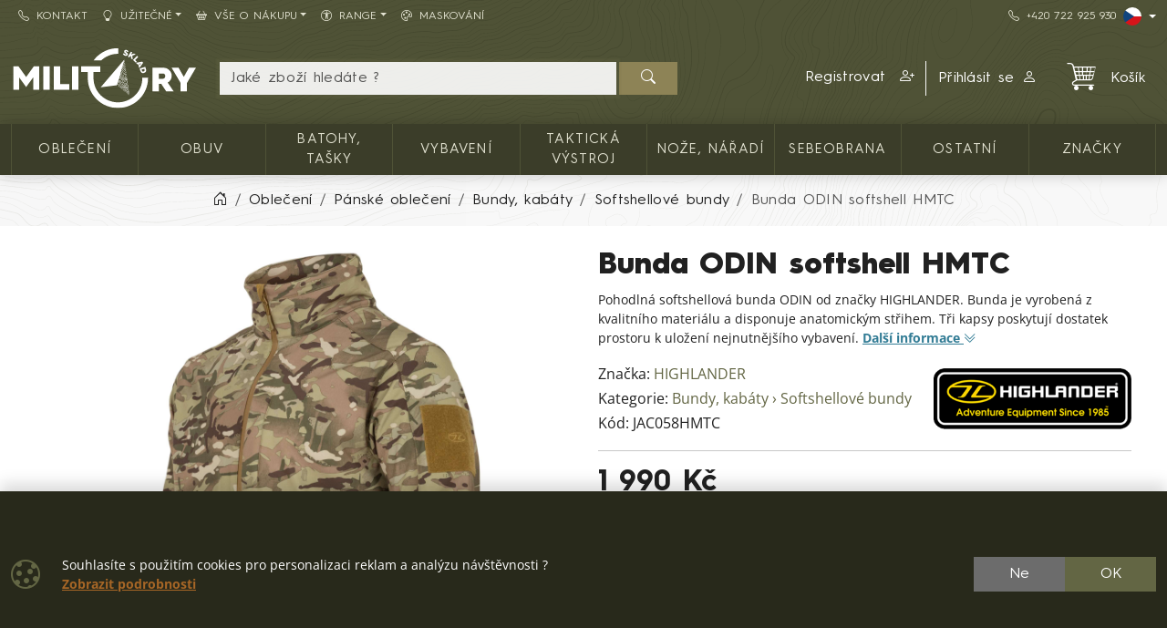

--- FILE ---
content_type: text/html; charset=utf-8
request_url: https://www.militarysklad.cz/detail/bunda-odin-softshell-hmtc-1000107155
body_size: 22708
content:

<!DOCTYPE html>
<html lang="cs">
<head prefix="og: http://ogp.me/ns#">
    


<meta charset="utf-8" />

    <meta http-equiv="Content-Language" content="cs-CZ" />

    <meta name="google-site-verification" content="nU865lCHOh30CSD0JAUcemoeigZHXrcCxsgRm-kNIzg" />
<title>HIGHLANDER bunda ODIN softshell HMTC | MILITARYSKLAD.CZ</title>
<meta name="description" content="Pohodln&#225; softshellov&#225; bunda vyroben&#225; z kvalitn&#237;ho AB-TEX materi&#225;lu, kter&#253; chr&#225;n&#237; před profouknut&#237;m a promoknut&#237;m. Bunda disponuje vysoce prodyšnou membr&#225;nou" />
<meta name="keywords" content="highlander, bunda, odin, softshell, hmtc" />
<meta name="robots" content="all" />
<meta name="viewport" content="width=device-width, initial-scale=1.0, shrink-to-fit=no, viewport-fit=cover" />

<meta name="theme-color" content="#3b3d29" />
<meta name="application-name" content="MILITARYSKLAD.CZ" />
<meta name="msapplication-starturl" content="https://www.militarysklad.cz/" />
<meta name="msapplication-navbutton-color" content="#3b3d29" />
<meta name="msapplication-TileImage" content="https://www.militarysklad.cz/Content/custom/icons/icon-512x512.png?v=20221024041015" />
<meta name="msapplication-TileColor" content="#3b3d29" />


<meta property="og:title" content="HIGHLANDER bunda ODIN softshell HMTC" />
<meta property="og:type" content="og:product" />
<meta property="og:url" content="https://www.militarysklad.cz/detail/bunda-odin-softshell-hmtc-1000107155" />
<meta property="og:image" content="https://www.militarysklad.cz/Content/custom/img_products_small/jac058hmtc.jpg?v=20220125085945" />
<meta property="og:description" content="Pohodln&#225; softshellov&#225; bunda ODIN od značky HIGHLANDER. Bunda je vyroben&#225; z kvalitn&#237;ho materi&#225;lu a disponuje anatomick&#253;m střihem. Tři kapsy poskytuj&#237; dostatek prostoru k uložen&#237; nejnutnějš&#237;ho vybaven&#237;." />

    <meta property="og:locale" content="cs_CZ" />

    <link rel="canonical" href="https://www.militarysklad.cz/detail/bunda-odin-softshell-hmtc-1000107155" />


<link rel="manifest" href="/manifest.webmanifest">
<link rel="search" type="application/opensearchdescription+xml" href="https://www.militarysklad.cz/mira/GetOpenSearchXML" title="Hled&#225;n&#237; - MILITARYSKLAD.CZ">
<link rel="icon" type="image/png" sizes="192x192" href="/Content/custom/icons/icon-192x192.png?v=20221024041015" />
<link rel="icon" type="image/png" sizes="96x96" href="/Content/custom/icons/icon-96x96.png?v=20221024041015" />
<link rel="icon" type="image/png" sizes="32x32" href="/Content/custom/icons/icon-32x32.png?v=20230913123559" />
<link rel="apple-touch-icon" sizes="192x192" href="/Content/custom/icons/apple-touch-icon.png?v=20221024041015" />
<link rel="shortcut icon" type="image/x-icon" href="/Content/custom/icons/favicon.ico?v=20230913123559" />

<link rel="preload" href="/bundles/css?v=koGwV9YswJzmA2epiJi83VVYFOSab63eRIcrEDYdtAY1" as="style" />

<link rel="preload" href="/Content/bootstrap-icons/fonts/bootstrap-icons.woff2?e34853135f9e39acf64315236852cd5a" as="font" type="font/woff2" crossorigin="anonymous" />
<link rel="preload" href="/Content/mira-icons/fonts/mira.woff2?v=2" as="font" type="font/woff2" crossorigin="anonymous" />
<link rel="preload" href="/Content/custom/logo_militarysklad.svg?v=20230613043648" as="image" type="image/svg+xml" />

<link rel="preload" href="/Content/fonts/hurme.woff2" as="font" type="font/woff2" crossorigin />
<link rel="preload" href="/Content/fonts/hurmeBold.woff2" as="font" type="font/woff2" crossorigin />
<link rel="preload" href="/Content/fonts/hurmeBlack.woff2" as="font" type="font/woff2" crossorigin />
<link rel="preload" href="/Content/fonts/opensans_latin.woff2" as="font" type="font/woff2" crossorigin />
<link rel="preload" href="/Content/fonts/opensans_latin_ext.woff2" as="font" type="font/woff2" crossorigin />
<link rel="preload" href="/Content/fonts/opensansBold_latin.woff2" as="font" type="font/woff2" crossorigin />
<link rel="preload" href="/Content/fonts/opensansBold_latin_ext.woff2" as="font" type="font/woff2" crossorigin />
<link rel="preload" href="/Content/img/military/contours.svg?v=3" as="image" type="image/svg+xml" fetchpriority="high" />



    <script type="application/ld+json">
            {"@context":"https://schema.org/","@type":"Organization","name":"MILITARY RANGE","legalName":"MILITARY RANGE s.r.o.","url":"https://militaryrange.com/","logo":"https://www.militarysklad.cz/Content/custom/icons/icon-512x512.png","foundingDate":"2010"}
    </script>

    
    <link href="/bundles/css?v=koGwV9YswJzmA2epiJi83VVYFOSab63eRIcrEDYdtAY1" rel="stylesheet"/>

    


    
        <script type="application/ld+json">
            {"@context":"https://schema.org/","@type":"Product","name":"Bunda ODIN softshell HMTC","image":["https://www.militarysklad.cz/Content/custom/img_products/jac058hmtc.jpg?v=20220125085945","https://www.militarysklad.cz/Content/custom/img_products/jac058hmtc-9.jpg?v=20220125085944","https://www.militarysklad.cz/Content/custom/img_products/jac058hmtc-8.jpg?v=20220125085943","https://www.militarysklad.cz/Content/custom/img_products/jac058hmtc-7.jpg?v=20220125085941","https://www.militarysklad.cz/Content/custom/img_products/jac058hmtc-6.jpg?v=20220125085940","https://www.militarysklad.cz/Content/custom/img_products/jac058hmtc-5.jpg?v=20220125085940","https://www.militarysklad.cz/Content/custom/img_products/jac058hmtc-4.jpg?v=20220125085939","https://www.militarysklad.cz/Content/custom/img_products/jac058hmtc-3.jpg?v=20220125085938","https://www.militarysklad.cz/Content/custom/img_products/jac058hmtc-2.jpg?v=20220125085936","https://www.militarysklad.cz/Content/custom/img_products/jac058hmtc-1.jpg?v=20220125085935"],"description":"Pohodlná softshellová bunda ODIN od značky HIGHLANDER. Bunda je vyrobená z kvalitního materiálu a disponuje anatomickým střihem. Tři kapsy poskytují dostatek prostoru k uložení nejnutnějšího vybavení.","sku":"JAC058HMTC","gtin":"","brand":{"@type":"Brand","name":"HIGHLANDER"},"offers":{"@type":"Offer","url":"https://www.militarysklad.cz/detail/bunda-odin-softshell-hmtc-1000107155","priceCurrency":"CZK","price":1990.0,"itemCondition":"https://schema.org/NewCondition","availability":"https://schema.org/InStock","seller":{"@context":"https://schema.org/","@type":"Organization","name":"MILITARY RANGE","legalName":"MILITARY RANGE s.r.o.","url":"https://militaryrange.com/","logo":"https://www.militarysklad.cz/Content/custom/icons/icon-512x512.png","foundingDate":"2010"}}}
        </script>
    
</head>
<body class="u-out u-b2c detail-body shop-1">

    



    <div id="cookies-consent" class="fixed-bottom-cookies" data-onlyonce="false">
        <div class="container">
            <div class="row align-items-center justify-content-end py-3">
                <div class="col d-flex align-items-center">
                    <i class="fs-2rem me-3 me-xl-4 d-none d-md-inline text-primary bi bi-cookie"></i>
                    <div class="small">
    Souhlasíte s použitím cookies pro personalizaci reklam a analýzu návštěvnosti ?<br>
    <a class="fw-bold s-link" rel="noopener noreferrer nofollow" href="/cookies" target ="_blank">Zobrazit&nbsp;podrobnosti</a>
</div>
                </div>
                <div class="col-12 col-sm-auto d-flex justify-content-end my-2 my-sm-0">
                        <div class="cookies-btn-group">
                            <button class="cookies-disable-button btn btn-cookie-no">Ne</button>
                            <button class="cookies-enable-button btn btn-primary">OK</button>
                        </div>

                </div>
            </div>
        </div>
    </div>
    





<nav class="mobile-nav">
    <div class="mobile-nav-wrap">
        <div class="mobile-nav-headline d-flex bg-primary text-white justify-content-between align-items-center">
            <div class="d-flex align-items-center py-2">
                <i class="me-2 bi bi-list"></i> MENU
            </div>
            <button class="btn-close btn-close-white" onclick="closeMobileMenu()" aria-label="Close menu"></button>
        </div>
        <div id="mobile-nav-parent" class="mobile-nav-list list-group list-group-flush">
            <div>
                    <a class="list-group-item list-group-item-action collapsed mobile-parent" data-bs-toggle="collapse" href="#mobileCollapseCat" role="button" aria-expanded="false" aria-controls="mobileCollapseCat" rel="nofollow">
<i class="me-1 bi bi-grid-3x3-gap-fill"></i>                        <span>
                            KATALOG ZBOŽÍ
                        </span>
                        <i class="collapse-chevron float-end me-1 bi bi-chevron-down"></i>
                    </a>
                    <div class="collapse bg-primary" id="mobileCollapseCat" data-bs-parent="#mobile-nav-parent">
                            <a class="list-group-item list-group-item-action ms-2" href="https://www.militarysklad.cz/kategorie/obleceni">
                                Oblečení
                            </a>
                            <a class="list-group-item list-group-item-action ms-2" href="https://www.militarysklad.cz/kategorie/obuv-0012">
                                Obuv
                            </a>
                            <a class="list-group-item list-group-item-action ms-2" href="https://www.militarysklad.cz/kategorie/batohy-vaky-tasky-0013">
                                Batohy, tašky
                            </a>
                            <a class="list-group-item list-group-item-action ms-2" href="https://www.militarysklad.cz/kategorie/vybaveni">
                                Vybavení
                            </a>
                            <a class="list-group-item list-group-item-action ms-2" href="https://www.militarysklad.cz/kategorie/takticka-vystroj-0015">
                                Taktická výstroj
                            </a>
                            <a class="list-group-item list-group-item-action ms-2" href="https://www.militarysklad.cz/kategorie/noze-naradi-0026">
                                Nože, nářadí
                            </a>
                            <a class="list-group-item list-group-item-action ms-2" href="https://www.militarysklad.cz/kategorie/security-sebeobrana-0034">
                                Sebeobrana
                            </a>
                            <a class="list-group-item list-group-item-action ms-2" href="https://www.militarysklad.cz/kategorie/ostatni-mr">
                                Ostatní
                            </a>
                    </div>

                        <a class="list-group-item list-group-item-action m-nav-1" href="/znacky">
                            ZNAČKY
                        </a>
                            <div class="border-top border-primary border-1"></div>
                        <a class="list-group-item list-group-item-action m-nav-4" href="/kontakt">
                            <i class="bi bi-telephone me-2"></i>Kontakt
                        </a>
                        <a class="list-group-item list-group-item-action collapsed mobile-parent m-nav-24" data-bs-toggle="collapse" href="#mobileCollapseDiv24" role="button" aria-expanded="false" aria-controls="mobileCollapseDiv24" rel="nofollow">
                            <i class="bi bi-lightbulb me-2"></i>Užitečné
                            <i class="collapse-chevron float-end me-1 bi bi-chevron-down"></i>
                        </a>
                        <div class="collapse bg-primary" id="mobileCollapseDiv24" data-bs-parent="#mobile-nav-parent">

                                <a class="list-group-item list-group-item-action m-nav-27 ms-2" href="/club-card">
                                    CLUB CARD 
                                </a>
                                <a class="list-group-item list-group-item-action m-nav-35 ms-2" href="/darkove-poukazy">
                                    Dárkové poukazy
                                </a>
                                <a class="list-group-item list-group-item-action m-nav-23 ms-2" href="/velkoobchod">
                                    Velkoobchod B2B
                                </a>
                                <a class="list-group-item list-group-item-action m-nav-77 ms-2" href="/army-prebytky">
                                    Armádní přebytky
                                </a>
                                <a class="list-group-item list-group-item-action m-nav-32 ms-2" href="/tabulka-velikosti">
                                    Tabulka velikostí
                                </a>
                                <a class="list-group-item list-group-item-action m-nav-26 ms-2" href="/otazky">
                                    Otázky
                                </a>
                                <a class="list-group-item list-group-item-action m-nav-16 ms-2" href="/nabidka/komplet">
                                    Kompletní nabídka e-shopu
                                </a>
                                <a class="list-group-item list-group-item-action m-nav-40 ms-2" href="/nabidka/nove">
                                    Poslední přidané produkty
                                </a>
                                <a class="list-group-item list-group-item-action m-nav-74 ms-2" href="/nabidka/naskladeno">
                                    Nově naskladněné zboží
                                </a>
                        </div>
                        <a class="list-group-item list-group-item-action collapsed mobile-parent m-nav-25" data-bs-toggle="collapse" href="#mobileCollapseDiv25" role="button" aria-expanded="false" aria-controls="mobileCollapseDiv25" rel="nofollow">
                            <i class="bi bi-basket2 me-2"></i>Vše o nákupu
                            <i class="collapse-chevron float-end me-1 bi bi-chevron-down"></i>
                        </a>
                        <div class="collapse bg-primary" id="mobileCollapseDiv25" data-bs-parent="#mobile-nav-parent">

                                <a class="list-group-item list-group-item-action m-nav-18 ms-2" href="/obchodni-podminky">
                                    Obchodní podmínky
                                </a>
                                <a class="list-group-item list-group-item-action m-nav-22 ms-2" href="/vymena-vraceni">
                                    Výměna a vrácení zboží
                                </a>
                                <a class="list-group-item list-group-item-action m-nav-21 ms-2" href="/reklamacni-rad">
                                    Reklamační řád
                                </a>
                                <a class="list-group-item list-group-item-action m-nav-19 ms-2" href="/doprava-platba">
                                    Doprava a platba
                                </a>
                                <a class="list-group-item list-group-item-action m-nav-37 ms-2" href="/jak-nakupovat">
                                    Jak nakupovat
                                </a>
                                <a class="list-group-item list-group-item-action m-nav-20 ms-2" href="/ochrana-gdpr">
                                    Ochrana osobních údajů GDPR
                                </a>
                                <a class="list-group-item list-group-item-action m-nav-76 ms-2" href="/razeni-produktu">
                                    Informace o řazení produktů 
                                </a>
                        </div>
                        <a class="list-group-item list-group-item-action collapsed mobile-parent m-nav-48" data-bs-toggle="collapse" href="#mobileCollapseDiv48" role="button" aria-expanded="false" aria-controls="mobileCollapseDiv48" rel="nofollow">
                            <i class="bi bi-universal-access-circle me-2"></i>Range
                            <i class="collapse-chevron float-end me-1 bi bi-chevron-down"></i>
                        </a>
                        <div class="collapse bg-primary" id="mobileCollapseDiv48" data-bs-parent="#mobile-nav-parent">

                                <a class="list-group-item list-group-item-action m-nav-55 ms-2" href="/nabidka/original-army">
                                    <span class="d-lg-none">🪖 </span>ORIGINAL - z armády
                                </a>
                                <a class="list-group-item list-group-item-action m-nav-52 ms-2" href="/nabidka/army-fashion">
                                    <span class="d-lg-none">👕 </span>FASHION - army móda
                                </a>
                                <a class="list-group-item list-group-item-action m-nav-45 ms-2" href="/nabidka/navy">
                                    <span class="d-lg-none">⚓ </span>NAVY - pro vodáky
                                </a>
                                <a class="list-group-item list-group-item-action m-nav-50 ms-2" href="/nabidka/rybolov">
                                    <span class="d-lg-none">🐟 </span>FISHING - rybolov
                                </a>
                                <a class="list-group-item list-group-item-action m-nav-47 ms-2" href="/nabidka/myslivost-lov-dravci">
                                    <span class="d-lg-none">🦌 </span>HUNT - myslivost a lov
                                </a>
                                <a class="list-group-item list-group-item-action m-nav-56 ms-2" href="/nabidka/skaut">
                                    <span class="d-lg-none">⛺ </span>SKAUTING - vždy připraven
                                </a>
                                <a class="list-group-item list-group-item-action m-nav-49 ms-2" href="/nabidka/security">
                                    <span class="d-lg-none">👮 </span>SECURITY - sebeobrana
                                </a>
                                <a class="list-group-item list-group-item-action m-nav-63 ms-2" href="/nabidka/winter">
                                    <span class="d-lg-none">❄ </span>WINTER - zimní výbava
                                </a>
                        </div>
                        <a class="list-group-item list-group-item-action m-nav-51" href="/vzornik-maskovani">
                            <i class="bi bi-palette me-2"></i>Maskování
                        </a>

            </div>
        </div>
            <div class="mobile-nav-custom-content">
                <div class="d-flex flex-column small gap-3 p-3"> 
    <a title="Slovenský e-shop" hreflang="sk" href="https://shop.militaryrange.sk/" rel="external noopener" class="d-flex align-content-center" aria-label="SK shop"> <i class="mira-flag mira-flag-sk me-2"></i><span>Slovenský e-shop</span></a> 
    <a title="Deutscher Onlineshop" hreflang="de" href="https://militaryrange.de/" rel="external noopener" class="d-flex align-content-center" aria-label="DE E-shop"> <i class="mira-flag mira-flag-de me-2"></i><span>Deutscher Onlineshop</span></a>
    <a title="International shop" hreflang="en" href="https://shop.militaryrange.eu/" rel="external noopener" class="d-flex align-content-center" aria-label="EN shop"> <i class="mira-flag mira-flag-eu me-2"></i><span>International shop</span></a> 
    <a title="Poland shop" hreflang="en" href="https://militaryrange.pl/" rel="external noopener" class="d-flex align-content-center" aria-label="PL shop"> <i class="mira-flag mira-flag-pl me-2"></i><span>Poland shop</span></a>
</div>
            </div>
    </div>

</nav>




<header class="mk-2">
    






    <div class="top-menu small d-none d-lg-block">
        <div class="container d-flex justify-content-between align-items-center">
            <div class="main-menu-wrap">
                


<nav id="main-menu">
    
            <div class="">
                    <a id="nav-4" class="m-nav-4 btn btn-link menu-btn rounded-0  btn-sm" href="/kontakt" target="_self" ><i class="bi bi-telephone me-2"></i>Kontakt</a>
                            </div>
            <div class="dropdown text-white">
                    <a id="nav-24" class="m-nav-24 btn btn-link menu-btn rounded-0 dropdown-toggle btn-sm" href="#" role=button data-bs-toggle=dropdown aria-haspopup=true aria-expanded=false data-bs-offset=0,0><i class="bi bi-lightbulb me-2"></i>Užitečné</a>
                                    <div class="dropdown-menu m-0 shadow-sm" aria-labelledby="nav-24">
                                <a id="nav-27" class="m-nav-27 dropdown-item" href="/club-card" target="_self">CLUB CARD </a>
                                <a id="nav-35" class="m-nav-35 dropdown-item" href="/darkove-poukazy" target="_self">Dárkové poukazy</a>
                                <a id="nav-23" class="m-nav-23 dropdown-item" href="/velkoobchod" target="_self">Velkoobchod B2B</a>
                                <a id="nav-77" class="m-nav-77 dropdown-item" href="/army-prebytky" target="_self">Armádní přebytky</a>
                                <a id="nav-32" class="m-nav-32 dropdown-item" href="/tabulka-velikosti" target="_self">Tabulka velikostí</a>
                                <a id="nav-26" class="m-nav-26 dropdown-item" href="/otazky" target="_self">Otázky</a>
                                <a id="nav-16" class="m-nav-16 dropdown-item" href="/nabidka/komplet" target="_self">Kompletní nabídka e-shopu</a>
                                <a id="nav-40" class="m-nav-40 dropdown-item" href="/nabidka/nove" target="_self">Poslední přidané produkty</a>
                                <a id="nav-74" class="m-nav-74 dropdown-item" href="/nabidka/naskladeno" target="_self">Nově naskladněné zboží</a>
                    </div>
            </div>
            <div class="dropdown text-white">
                    <a id="nav-25" class="m-nav-25 btn btn-link menu-btn rounded-0 dropdown-toggle btn-sm" href="#" role=button data-bs-toggle=dropdown aria-haspopup=true aria-expanded=false data-bs-offset=0,0><i class="bi bi-basket2 me-2"></i>Vše o nákupu</a>
                                    <div class="dropdown-menu m-0 shadow-sm" aria-labelledby="nav-25">
                                <a id="nav-18" class="m-nav-18 dropdown-item" href="/obchodni-podminky" target="_self">Obchodní podmínky</a>
                                <a id="nav-22" class="m-nav-22 dropdown-item" href="/vymena-vraceni" target="_self">Výměna a vrácení zboží</a>
                                <a id="nav-21" class="m-nav-21 dropdown-item" href="/reklamacni-rad" target="_self">Reklamační řád</a>
                                <a id="nav-19" class="m-nav-19 dropdown-item" href="/doprava-platba" target="_self">Doprava a platba</a>
                                <a id="nav-37" class="m-nav-37 dropdown-item" href="/jak-nakupovat" target="_self">Jak nakupovat</a>
                                <a id="nav-20" class="m-nav-20 dropdown-item" href="/ochrana-gdpr" target="_self">Ochrana osobních údajů GDPR</a>
                                <a id="nav-76" class="m-nav-76 dropdown-item" href="/razeni-produktu" target="_self">Informace o řazení produktů </a>
                    </div>
            </div>
            <div class="dropdown text-white">
                    <a id="nav-48" class="m-nav-48 btn btn-link menu-btn rounded-0 dropdown-toggle btn-sm" href="#" role=button data-bs-toggle=dropdown aria-haspopup=true aria-expanded=false data-bs-offset=0,0><i class="bi bi-universal-access-circle me-2"></i>Range</a>
                                    <div class="dropdown-menu m-0 shadow-sm" aria-labelledby="nav-48">
                                <a id="nav-55" class="m-nav-55 dropdown-item" href="/nabidka/original-army" target="_self"><span class="d-lg-none">🪖 </span>ORIGINAL - z armády</a>
                                <a id="nav-52" class="m-nav-52 dropdown-item" href="/nabidka/army-fashion" target="_self"><span class="d-lg-none">👕 </span>FASHION - army móda</a>
                                <a id="nav-45" class="m-nav-45 dropdown-item" href="/nabidka/navy" target="_self"><span class="d-lg-none">⚓ </span>NAVY - pro vodáky</a>
                                <a id="nav-50" class="m-nav-50 dropdown-item" href="/nabidka/rybolov" target="_self"><span class="d-lg-none">🐟 </span>FISHING - rybolov</a>
                                <a id="nav-47" class="m-nav-47 dropdown-item" href="/nabidka/myslivost-lov-dravci" target="_self"><span class="d-lg-none">🦌 </span>HUNT - myslivost a lov</a>
                                <a id="nav-56" class="m-nav-56 dropdown-item" href="/nabidka/skaut" target="_self"><span class="d-lg-none">⛺ </span>SKAUTING - vždy připraven</a>
                                <a id="nav-49" class="m-nav-49 dropdown-item" href="/nabidka/security" target="_self"><span class="d-lg-none">👮 </span>SECURITY - sebeobrana</a>
                                <a id="nav-63" class="m-nav-63 dropdown-item" href="/nabidka/winter" target="_self"><span class="d-lg-none">❄ </span>WINTER - zimní výbava</a>
                    </div>
            </div>
            <div class="">
                    <a id="nav-51" class="m-nav-51 btn btn-link menu-btn rounded-0  btn-sm" href="/vzornik-maskovani" target="_self" ><i class="bi bi-palette me-2"></i>Maskování</a>
                            </div>


</nav>


            </div>
            <div class="top-links-wrap">
                
<div class="d-flex gap-2 align-items-center">
    <a class="btn btn-link btn-sm" href="tel:+420722925930" rel="noopener nofollow"><i class="bi bi-telephone me-2"></i>+420&nbsp;722&nbsp;925&nbsp;930</a>
    <div class="dropdown">
          <button class="btn btn-dark bg-transparent border-0 p-0 btn-sm dropdown-toggle d-flex align-items-center" type="button" data-bs-toggle="dropdown" aria-expanded="false" aria-label="Lang">
            <span class="mira-flag mira-flag-cz circle-flag me-1"></span>
          </button>
          <ul class="dropdown-menu dropdown-menu-end dropdown-menu-dark shadow-sm">
            <li> <a class="dropdown-item d-flex align-items-center small" title="Slovenský e-shop" hreflang="sk" href="https://shop.militaryrange.sk/" rel="external noopener" aria-label="SK shop"><i class="mira-flag mira-flag-sk circle-flag me-2"></i>Slovenský e-shop</a></li>
            <li> <a class="dropdown-item d-flex align-items-center small" title="Polski sklep internetowy" hreflang="pl" href="https://militaryrange.pl/" rel="external noopener" aria-label="PL shop"><i class="mira-flag mira-flag-pl circle-flag me-2"></i>Polski e-sklep</a></li>
            <li> <a class="dropdown-item d-flex align-items-center small" title="Deutscher Onlineshop" hreflang="de" href="https://militaryrange.de/" rel="external noopener" aria-label="DE shop"><i class="mira-flag mira-flag-de circle-flag me-2"></i>Deutscher Onlineshop</a></li>
            <li> <a class="dropdown-item d-flex align-items-center small" title="International shop" hreflang="en" href="https://shop.militaryrange.eu/" rel="external noopener" aria-label="EU shop"><i class="mira-flag mira-flag-eu circle-flag me-2"></i>International shop</a></li>
          </ul>
    </div>
</div>
            </div>
        </div>
    </div>

    <div id="main-header-sticky" class="header-bg" data-toggle="sticky-onscroll" data-is-header="true">
        <div class="header-center py-1 py-sm-2 py-lg-3 no-transition">
            <div class="container">
                <div class="row align-items-center justify-content-end">
                    <div class="col col-lg-2 ms-0 me-auto col-logo">
                            <a id="logo" href="/" class="no-transition d-block">
            <img class="mira-logo img-fluid my-1 my-lg-0" src="/Content/custom/logo_militarysklad.svg?v=20230613043648" alt="logo" />

    </a>

                    </div>
                    <div class="d-flex d-lg-none col col-auto justify-content-end mobile-nav-buttons ps-0">
                        

<button id="searchMobileBtn" class="btn" type="button" data-bs-toggle="collapse" data-bs-target="#searchNavDropdown" aria-controls="searchNavDropdown" aria-expanded="false" aria-label="Toggle search">
    <i class="bi bi-search"></i>
        <span class="ico-desc">Hledat</span>

</button>
    <a class="btn loginLink" href="/login?returnUrl=%2Fdetail%2Fbunda-odin-softshell-hmtc-1000107155" rel="nofollow noreferrer" role="button">
        <i class="bi bi-person"></i>
            <span class="ico-desc">&#218;čet</span>
    </a>


<a id="mobileCartBtn" href="/kosik" class="btn">
    <i class="mi mi-cart2 i-cart-qty">
        <span class="badge cart-sumqty-txt badge bg-secondary hide"></span>
    </i>
        <span class="ico-desc">Koš&#237;k</span>
</a>
<button class="btn mobile-nav-toggle" type="button">
    <i class="bi bi-list"></i>
        <span class="ico-desc">Menu</span>
</button>

                    </div>
                        <div id="searchNavDropdown" class="collapse col-12 d-lg-block col-lg" data-bs-parent=".header-center">
                            

<form action="/hledat" autocomplete="off" class="position-relative my-2 no-transition" id="Search-form" method="get" novalidate="novalidate" role="search">        <div class="input-group flex-nowrap position-relative">
            <div id="search-wrap" class="d-flex flex-grow-1 position-relative">
                <input value="" type="text" id="search" name="searchString" class="form-control ignore-validation unround-right-corners" autocomplete="off" inputmode="search" required="required" placeholder="Jaké zboží hledáte ?" aria-label="Hled&#225;n&#237;">
                <button type="button" class="btn btn-close clear-search px-2 px-xl-3" title="Smazat hled&#225;n&#237;"></button>
            </div>
            <button type="submit" form="Search-form" class="btn btn-head border-0 px-4" id="search-button" aria-label="Hledat"><i class="bi bi-search"></i></button>
        </div>
    <div class="shadow-lg hidden" id="search-result">


    </div>
</form>
                        </div>
                        <div id="userNavDropdown" class="collapse col-12 col-lg d-lg-flex justify-content-end align-items-center position-relative" data-bs-parent=".header-center">
                            <div class="me-lg-2">
                                

<div class="user-nav-buttons d-flex align-items-center justify-content-center justify-content-lg-end my-2 my-lg-0 flex-nowrap gap-2">

            <div class="btn-group" role="group">
                        <a id="regLink" class="btn btn-link header-link border-0 end-border-link" href="/registrace?returnUrl=%2Fdetail%2Fbunda-odin-softshell-hmtc-1000107155" rel="nofollow noreferrer" role="button">
                            <span class="d-inline d-lg-none d-xl-inline">
                                Registrovat
                            </span>
                            <i class="ms-2 bi bi-person-plus"></i>
                        </a>
                <a class="loginLink btn btn-link header-link " href="/login?returnUrl=%2Fdetail%2Fbunda-odin-softshell-hmtc-1000107155" rel="nofollow noreferrer">

Přihl&#225;sit se<i class="ms-2 bi bi-person"></i>                </a>

            </div>

</div>

                            </div>
                            <div class="ajaxcart d-none d-lg-block">
                                
<div class="mira-dropdown">
        <a id="cart-tocart" href="/kosik" class="btn btn-link header-link border-0">

            <div class="d-flex align-items-center">
                <div class="position-relative">
                    <i class="mi mi-cart2 i-cart-qty fs-2rem me-3">
                    </i>
                </div>
                    <div>
Koš&#237;k                    </div>

            </div>
        </a>


    <div class="cart-products mira-dropdown-content border bg-white text-dark">
            <div class="mira-dropdown-inner h-100">
                <div class="text-gray w-100 h-100 d-flex flex-column justify-content-center align-items-center">
                        <div class="d-flex justify-content-center w-100 my-2">
                            <i class="fs-2rem bi bi-emoji-frown"></i>
                        </div>

                    <div class="d-flex justify-content-center w-100 my-2">
                        <span class="fs-3">V&#225;š koš&#237;k je pr&#225;zdn&#253;.</span>
                    </div>

                </div>
            </div>

    </div>
</div>






                            </div>
                        </div>


                </div>

            </div>
        </div>
            <div class="horizon-cat-menu-wrap d-none d-lg-block">
                
<nav class="horizon-cat-menu container no-transition">
            <button id="hcm-btn-000020643600105867" type="button" class="hcm-lvl1 btn dropdown-toggle" data-cat-id="000020643600105867" data-cat-url="https://www.militarysklad.cz/kategorie/obleceni" data-bs-auto-close="outside" data-bs-offset="0,0" data-bs-toggle="dropdown" data-bs-display="static" aria-expanded="false">
                <span class="title-wrapper">
                    Oblečení
                </span>
            </button>
            <div class="hcm-lvl2 dropdown-menu">
                <div class="container py-4 hcm-ajax">
                    
                </div>
            </div>
            <button id="hcm-btn-000000394700100191" type="button" class="hcm-lvl1 btn dropdown-toggle" data-cat-id="000000394700100191" data-cat-url="https://www.militarysklad.cz/kategorie/obuv-0012" data-bs-auto-close="outside" data-bs-offset="0,0" data-bs-toggle="dropdown" data-bs-display="static" aria-expanded="false">
                <span class="title-wrapper">
                    Obuv
                </span>
            </button>
            <div class="hcm-lvl2 dropdown-menu">
                <div class="container py-4 hcm-ajax">
                    
                </div>
            </div>
            <button id="hcm-btn-000001086700100745" type="button" class="hcm-lvl1 btn dropdown-toggle" data-cat-id="000001086700100745" data-cat-url="https://www.militarysklad.cz/kategorie/batohy-vaky-tasky-0013" data-bs-auto-close="outside" data-bs-offset="0,0" data-bs-toggle="dropdown" data-bs-display="static" aria-expanded="false">
                <span class="title-wrapper">
                    Batohy, tašky
                </span>
            </button>
            <div class="hcm-lvl2 dropdown-menu">
                <div class="container py-4 hcm-ajax">
                    
                </div>
            </div>
            <button id="hcm-btn-000031201700100004" type="button" class="hcm-lvl1 btn dropdown-toggle" data-cat-id="000031201700100004" data-cat-url="https://www.militarysklad.cz/kategorie/vybaveni" data-bs-auto-close="outside" data-bs-offset="0,0" data-bs-toggle="dropdown" data-bs-display="static" aria-expanded="false">
                <span class="title-wrapper">
                    Vybavení
                </span>
            </button>
            <div class="hcm-lvl2 dropdown-menu">
                <div class="container py-4 hcm-ajax">
                    
                </div>
            </div>
            <button id="hcm-btn-000000394700100180" type="button" class="hcm-lvl1 btn dropdown-toggle" data-cat-id="000000394700100180" data-cat-url="https://www.militarysklad.cz/kategorie/takticka-vystroj-0015" data-bs-auto-close="outside" data-bs-offset="0,0" data-bs-toggle="dropdown" data-bs-display="static" aria-expanded="false">
                <span class="title-wrapper">
                    Taktická výstroj
                </span>
            </button>
            <div class="hcm-lvl2 dropdown-menu">
                <div class="container py-4 hcm-ajax">
                    
                </div>
            </div>
            <button id="hcm-btn-000000478600100073" type="button" class="hcm-lvl1 btn dropdown-toggle" data-cat-id="000000478600100073" data-cat-url="https://www.militarysklad.cz/kategorie/noze-naradi-0026" data-bs-auto-close="outside" data-bs-offset="0,0" data-bs-toggle="dropdown" data-bs-display="static" aria-expanded="false">
                <span class="title-wrapper">
                    Nože, nářadí
                </span>
            </button>
            <div class="hcm-lvl2 dropdown-menu">
                <div class="container py-4 hcm-ajax">
                    
                </div>
            </div>
            <button id="hcm-btn-000000478600100176" type="button" class="hcm-lvl1 btn dropdown-toggle" data-cat-id="000000478600100176" data-cat-url="https://www.militarysklad.cz/kategorie/security-sebeobrana-0034" data-bs-auto-close="outside" data-bs-offset="0,0" data-bs-toggle="dropdown" data-bs-display="static" aria-expanded="false">
                <span class="title-wrapper">
                    Sebeobrana
                </span>
            </button>
            <div class="hcm-lvl2 dropdown-menu">
                <div class="container py-4 hcm-ajax">
                    
                </div>
            </div>
            <button id="hcm-btn-000031201700100002" type="button" class="hcm-lvl1 btn dropdown-toggle" data-cat-id="000031201700100002" data-cat-url="https://www.militarysklad.cz/kategorie/ostatni-mr" data-bs-auto-close="outside" data-bs-offset="0,0" data-bs-toggle="dropdown" data-bs-display="static" aria-expanded="false">
                <span class="title-wrapper">
                    Ostatní
                </span>
            </button>
            <div class="hcm-lvl2 dropdown-menu">
                <div class="container py-4 hcm-ajax">
                    
                </div>
            </div>
                    <button class="hcm-lvl1 btn dropdown-toggle" id="hcm-dropdownBrand" type="button" data-bs-auto-close="outside" data-bs-offset="0,0" data-bs-toggle="dropdown" data-bs-display="static" aria-expanded="false">
                    <span class="title-wrapper">
                        ZNAČKY
                    </span>
                </button>
                <div class="hcm-lvl2 dropdown-menu">
                    <div class="container py-4 hcm-ajax">
                        
                    </div>
                </div>


</nav>
            </div>

        


    </div>
        <div class="bread-and-h1-wrapper">
                <div class="breadcrumb-wrapper">
                    <div class="container py-3">
                        
    <nav class="breadcrumb-nav" aria-label="breadcrumb">
        <ol vocab="https://schema.org/" typeof="BreadcrumbList" class="breadcrumb bg-transparent m-0 p-0 flex-lg-nowrap">

                    <li class="breadcrumb-item d-none d-lg-inline overflow-visible">
                        <a href="https://www.militarysklad.cz/" aria-label="Home">
                            <i class="bi bi-house-door"></i>
                        </a>
                    </li>
                        <li property="itemListElement" typeof="ListItem" class="breadcrumb-item">

                            <a property="item" typeof="WebPage" href="https://www.militarysklad.cz/kategorie/obleceni">
                                <span property="name">Oblečení</span>
                            </a>
                            <meta property="position" content="1">

                        </li>
                        <li property="itemListElement" typeof="ListItem" class="breadcrumb-item">

                            <a property="item" typeof="WebPage" href="https://www.militarysklad.cz/kategorie/panske-obleceni-0005">
                                <span property="name">Pánské oblečení</span>
                            </a>
                            <meta property="position" content="2">

                        </li>
                        <li property="itemListElement" typeof="ListItem" class="breadcrumb-item">

                            <a property="item" typeof="WebPage" href="https://www.militarysklad.cz/kategorie/panske-obleceni-bundy-kabaty-0016">
                                <span property="name">Bundy, kabáty</span>
                            </a>
                            <meta property="position" content="3">

                        </li>
                        <li property="itemListElement" typeof="ListItem" class="breadcrumb-item">

                            <a property="item" typeof="WebPage" href="https://www.militarysklad.cz/kategorie/bundy-fleece-softshell-0125">
                                <span property="name">Softshellové bundy</span>
                            </a>
                            <meta property="position" content="4">

                        </li>
                        <li property="itemListElement" typeof="ListItem" class="breadcrumb-item active d-none d-md-inline" aria-current="page">
                            <span property="name">Bunda ODIN softshell HMTC</span>
                            <meta property="position" content="5">
                        </li>


        </ol>
    </nav>


                    </div>
                </div>

        </div>



</header>







    

    <div class="modal fade" id="MIRAModal" tabindex="-1" role="dialog" aria-label="Detail produktu" aria-hidden="true">

        <div class="modal-dialog shadow" role="document">

            <div class="modal-content border-0 position-relative">
                <div class="spin-wrapper-detail position-absolute top-50 start-50 translate-middle">
                    <div class="spinner"></div>
                </div>
                <div class="modal-header">
                    <div class="modal-header-label">
                        <h1 class="h2 m-0 p-0 invisible">N&#225;zev produktu</h1>
                    </div>
                    <div class="d-flex align-content-start justify-content-end ms-auto me-0">
                        <button type="button" class="btn-close fs-2 btn-close-white btn-close-back close goback me-1 hide" title="Zpět" onclick="goBack()"></button>
                        <button type="button" class="btn-close fs-2 btn-close-white close" data-bs-dismiss="modal" aria-label="Zavř&#237;t"></button>
                    </div>

                </div>
                <div class="modal-body">

                </div>
                <div class="modal-footer bg-light">
                    <button type="button" class="btn btn-dark goback hide" onclick="goBack()">
                        <i class="me-2 bi bi-arrow-left"></i>
                        Zpět
                    </button>
                    <button type="button" class="btn btn-dark shadow-btn" data-bs-dismiss="modal">
                        Zavř&#237;t
                    </button>
                </div>
            </div>

        </div>
    </div>
    <div id="page-wrap" class="page-wrap-bottom-padding">
            <div id="page-container" class="container">

                
                <div class="body-content detail-content center-content">
                    


<div class="detail-wrap not-ajax-detail-wrap mt-3 mt-lg-4">
    <div class="detail-top-part">
        <div class="row justify-content-center">
            
            <div class="col col-12 col-md-10 col-lg-6 ps-lg-3 order-1 order-lg-2 detail-info-col">

                
                <h1 class="h1">

                    Bunda ODIN softshell HMTC


                </h1>

                
                    <p class="small detail-small-description">
                        Pohodlná softshellová bunda ODIN od značky HIGHLANDER. Bunda je vyrobená z kvalitního materiálu a disponuje anatomickým střihem. Tři kapsy poskytují dostatek prostoru k uložení nejnutnějšího vybavení.
                        <a href="#info" class="text-info text-nowrap">
                            <span class="text-decoration-underline">Dalš&#237; informace</span>
                            <i class="bi bi-chevron-double-down"></i>
                        </a>
                    </p>

                <div class="det-baseinfo detail-brand-wrapper my-3 my-lg-2">
    <div class="row">
        <div class="col col-auto">
                    <div class="detail-brand">
                        <span>Značka: </span>
                        <a href="/znacka/highlander">
                            HIGHLANDER
                        </a>
                    </div>

                <div class="detail-cat">
                    <span>Kategorie: </span>
                    <a href="https://www.militarysklad.cz/kategorie/bundy-fleece-softshell-0125">Bundy, kabáty › Softshellové bundy</a>
                </div>
            
                <div class="detail-code">
                    <span class="pid-copy-label cursor-pointer" data-id="d000025287900101426">K&#243;d: </span>
                    <span class="pid-copy-value-d000025287900101426 detail-code-value">JAC058HMTC</span>
                </div>
            

        </div>

        
        <div class="col d-flex align-items-center justify-content-center justify-content-sm-end">

                    <a class="detail-brand-img-link" href="/znacka/highlander">
                        <img alt="logo HIGHLANDER" class="img-fluid" src="/Content/custom/img_brands/highlander.png?v=20200227043026" />
                    </a>

        </div>

    </div>
    


</div>

                
                    <hr />
<div class="det-price">

            <div class="d-flex flex-wrap align-items-end gap-3">
                <div class="flex-grow-1">
                    <div class="detail-discper-wrapper text-secondary" style="display: none;">
                        Sleva:<span class="detail-priceper-value ms-1"></span>
                    </div>
                    <div>
                        <span class="detail-price h2">
                                                            <span class="detail-pricevat-value">1&#160;990&#160;Kč</span>
                        </span>
                    </div>

                    
                </div>
                    <div class="flex-grow-1 detail-disc-wrapper text-black-50" style="display: none;">
                        <div>
                            běžn&#225; cena
                        </div>
                        <div>
                            <del><span class="detail-referencecartprice-value h2">1&#160;990&#160;Kč</span></del>
                        </div>
                    </div>
            </div>
            <div class="detail-disc-club-wrapper mt-2" style="display: block;">
                <span class="text-secondary">
    <i class="bi bi-tag me-2"></i>Cena s <a class="text-secondary detail-url" href="/detail/club-card-military-range"><u>CLUB CARD</u></a>:<b class="detail-disc-club-value ps-1">1 791 Kč</b>
</span>
            </div>
            <div class="detail-disc-ship-wrapper mt-2">
                <a class="text-dark" href="/doprava-platba"><i class="bi bi-truck me-2"></i><span>Cena dopravy od <b>60 Kč</b></span></a>
            </div>


</div>                                    <hr />
<div class="det-variations">
        <div class="h5">
            Varianty produktu
        </div>
            <div class="row row-cols-4 row-cols-xs-5 row-cols-sm-6 g-2">
                <div class="col">
                        

<div class="mira-offer-link product-mini border shadow-btn">
    <a href="/detail/bunda-odin-softshell-coyote-1000107168" class="" data-variation-change="yes" title="HIGHLANDER bunda ODIN softshell COYOTE">
        <div class="p-1 position-relative">
            <div class="ratio ratio-1x1">
                <img alt="Bunda ODIN softshell COYOTE" class="img-fluid" src="/Content/custom/img_products_small/jac058ta.jpg?v=20220125090004" />
            </div>
                <div class="corner-avail">
                    <i class="cursor-help text-success bi bi-check-circle-fill" title="Skladem 1 kus"></i>
                </div>

        </div>
        
    </a>
</div>
                </div>
                <div class="col">
                        

<div class="mira-offer-link product-mini border border-2 border-primary shadow-btn">
    <a href="/detail/bunda-odin-softshell-hmtc-1000107155" class="" data-variation-change="yes" title="HIGHLANDER bunda ODIN softshell HMTC">
        <div class="p-1 position-relative">
            <div class="ratio ratio-1x1">
                <img alt="Bunda ODIN softshell HMTC" class="img-fluid" src="/Content/custom/img_products_small/jac058hmtc.jpg?v=20220125085945" />
            </div>
                <div class="corner-avail">
                    <i class="cursor-help text-success bi bi-check-circle-fill" title="Skladem 1 kus"></i>
                </div>

        </div>
        
    </a>
</div>
                </div>
                <div class="col">
                        

<div class="mira-offer-link product-mini border shadow-btn">
    <a href="/detail/bunda-odin-softshell-zelena-1000107161" class="" data-variation-change="yes" title="HIGHLANDER bunda ODIN softshell ZELEN&#193;">
        <div class="p-1 position-relative">
            <div class="ratio ratio-1x1">
                <img alt="Bunda ODIN softshell ZELENÁ" class="img-fluid" src="/Content/custom/img_products_small/jac058og.jpg?v=20220125085955" />
            </div>
                <div class="corner-avail">
                    <i class="cursor-help text-gray bi bi-clock-fill" title="Na objednávku"></i>
                </div>

        </div>
        
    </a>
</div>
                </div>
                <div class="col">
                        

<div class="mira-offer-link product-mini border shadow-btn">
    <a href="/detail/bunda-odin-softshell-cerna-1000107176" class="" data-variation-change="yes" title="HIGHLANDER bunda ODIN softshell ČERN&#193;">
        <div class="p-1 position-relative">
            <div class="ratio ratio-1x1">
                <img alt="Bunda ODIN softshell ČERNÁ" class="img-fluid" src="/Content/custom/img_products_small/jac058bk.jpg?v=20220125085935" />
            </div>
                <div class="corner-avail">
                    <i class="cursor-help text-success bi bi-check-circle-fill" title="Skladem 2 kusy"></i>
                </div>

        </div>
        
    </a>
</div>
                </div>
        </div>
</div>
                        <hr />
                        <div class="position-relative">
                            <div class="h5 d-flex flex-column align-items-start">
                                <div class="d-flex gap-2 align-items-center w-100 justify-content-between">
                                    <span class="choose-size-label">Vyberte velikost</span>
                                </div>
                            </div>
                        </div>
                        <div class="my-3 size-avail-std-wrap">
                            
<div class="det-sizes">
   
    <div class="d-flex flex-wrap detail-sizes gap-3 gap-lg-2"><button class="detail-size product-size-btn shadow-btn btn btn-outline-danger" data-id="000025287900101467" type="button"><span class="loader"></span><span class="corner-avail"><i class="cursor-help text-danger bi bi-dash-circle-fill" title="Nedostupné"></i></span><span class="detail-size-name">S</span></button><button class="detail-size product-size-btn shadow-btn btn btn-outline-success" data-id="000025287900101508" type="button"><span class="loader"></span><span class="corner-avail"><i class="cursor-help text-success bi bi-check-circle-fill" title="Skladem 1 kus"></i></span><span class="detail-size-name">M</span></button><button class="detail-size product-size-btn shadow-btn btn btn-outline-danger" data-id="000025287900101549" type="button"><span class="loader"></span><span class="corner-avail"><i class="cursor-help text-danger bi bi-dash-circle-fill" title="Nedostupné"></i></span><span class="detail-size-name">L</span></button><button class="detail-size product-size-btn shadow-btn btn btn-outline-danger" data-id="000025287900101590" type="button"><span class="loader"></span><span class="corner-avail"><i class="cursor-help text-danger bi bi-dash-circle-fill" title="Nedostupné"></i></span><span class="detail-size-name">XL</span></button><button class="detail-size product-size-btn shadow-btn btn btn-outline-dark" data-id="000025287900101631" type="button"><span class="loader"></span><span class="corner-avail"><i class="cursor-help text-gray bi bi-clock-fill" title="Na objednávku"></i></span><span class="detail-size-name">XXL</span></button></div>

        <div> 
            <a href="#sizes" class="text-info me-2 small">
                <i class="me-1 fs-3 mi mi-measure"></i>
                <span class="text-decoration-underline">
                    Tabulka velikost&#237;
                </span>
                <i class="bi bi-chevron-double-down"></i>
            </a>
        </div>
</div>

                            <hr />
                            <div class="det-avail detail-availability">
                                

        <div class="mb-3 avail-detail-wrap p-2 p-md-3 bg-primary">
            <div class="d-flex flex-wrap justify-content-between align-items-end gap-2 gap-lg-3">
                <div class="fs-4 avail-detail-subwrap mb-1">
                    <div class="ajax-detail-avail" data-cid="000025287900101426">
                        <div class="text-success avail-warp"><i class="me-2 bi bi-check-circle-fill"></i><div class="avail-container"><span class="avail-label">Skladem 1 kus</span></div></div>
                    </div>

                </div>
                    <button type="button" class="avail-stocks-btn btn btn-sm btn-light d-flex align-items-center collapsed" data-bs-toggle="collapse" aria-expanded="false" data-bs-target="#collapseStock-000025287900101426" aria-controls="collapseStock" title="Zobrazit jednotliv&#233; sklady" aria-label="Zobrazit jednotliv&#233; sklady">
                        <i class="me-1 bi bi-shop"></i>
                        <span class="d-none d-md-inline">Stav na prodejnách</span><span class="d-none d-xs-inline d-md-none">Prodejny</span>
                        <i class="ms-1 collapse-chevron bi bi-chevron-down"></i>
                    </button>

            </div>

                <div class="avail-stocks-collapse collapse" id="collapseStock-000025287900101426">
                    <div class="avail-stocks-wrap px-2 table-responsive bg-light border">
                        <table class="table">
                            <tbody>
                                    <tr>
                                        <td>
                                            Teplice
                                        </td>
                                        <td>
                                            <div class="text-success avail-warp"><i class="me-2 bi bi-check-circle-fill"></i><div class="avail-container"><span class="avail-label">Skladem 1 kus</span></div></div>
                                        </td>


                                    </tr>
                                    <tr>
                                        <td>
                                            Litv&#237;nov
                                        </td>
                                        <td>
                                            <div class="text-gray avail-warp"><i class="me-2 bi bi-clock-fill"></i><div class="avail-container"><span class="avail-label">Na objednávku</span><small class="text-gray"><i class="me-1 bi bi-arrow-return-right"></i>k vyzvednutí za 3 dny</small></div></div>
                                        </td>


                                    </tr>
                                    <tr>
                                        <td>
                                            &#218;st&#237; n/L 
                                        </td>
                                        <td>
                                            <div class="text-gray avail-warp"><i class="me-2 bi bi-clock-fill"></i><div class="avail-container"><span class="avail-label">Na objednávku</span><small class="text-gray"><i class="me-1 bi bi-arrow-return-right"></i>k vyzvednutí za 3 dny</small></div></div>
                                        </td>


                                    </tr>
                            </tbody>
                        </table>
                    </div>


                </div>
        </div>
        <div class="detail-addtocart-wrap">
            <div class="d-flex gap-2 flex-wrap align-items-start align-items-stretch">

<div class="d-flex position-relative">
    <div class="input-group w-auto detail-qty-group me-xs-2 me-lg-3 flex-nowrap">
        <input id="detail-qty-input" type="number" value="1" min="1" max=&quot;2147483647&quot; step="1" class="form-control form-control-lg number-input text-center px-0" oninput="javascript: if (this.value.length > this.maxLength) this.value = this.value.slice(0, this.maxLength);" maxlength="11" aria-describedby="button-add" aria-label="Počet pro přid&#225;n&#237; do koš&#237;ku" />
        <div class="btn-group-vertical">
            <button class="btn-inc btn btn-light border-bottom btn-sm small unround-left-corners d-none d-xs-flex" type="button" aria-label="Nav&#253;šit počet" ><i class="bi bi-plus-lg"></i></button>
            <button class="btn-dec btn btn-light border-top btn-sm small unround-left-corners d-none d-xs-flex" type="button" aria-label="Sn&#237;žit Počet" ><i class="bi bi-dash-lg"></i></button>
        </div>

    </div>
    <button class="addtocart buy-btn detail-addtocart btn btn-primary position-relative" type="button" data-id="000025287900101426">
        <span class="loader"></span>
        <span class="addtocart-text d-flex align-items-center">
            <i class="mi mi-cart2 i-cart-qty fs-2 me-3">
                <span class="badge bg-secondary cart-qty-txt hide" data-cid="000025287900101426">0</span>
            </i>
            Vložit do koš&#237;ku
        </span>
    </button>
</div>
                            </div>


                <div class="cart-qty-unit-wrapper my-3 fs-5 fw-bold text-primary hide" data-cid="000025287900101426">
                    <i class="me-1 mi mi-cart2"></i>
                    <span>
                        <span>V koš&#237;ku </span>
                        <span class="cart-qty-unit-txt">0&#160;kusů</span>

                    </span>
                    <br />
                    <a href="/kosik" title="Pokračovat do koš&#237;ku" class="btn shadow-btn btn-sm btn-secondary">Pokračovat do koš&#237;ku<i class="ms-1 bi bi-arrow-right"></i></a>
                </div>
        </div>




                            </div>
                        </div>
            </div>

            
            <div class="col col-12 col-md-10 col-lg-6 order-2 order-lg-1 detail-img-col">
                <div class="detail-img-col-inner">


<div class="detail-img-wrapper">
    <div class="detail-img-ratio ratio ratio-1x1">
        
        <div class="detail-img-inner postition-relative">
            

                <div class="tags-block">
                    
                </div>

                <div class="detail-video-tag-wrapper">
                    <a href="#videos" class="detail-video-tag">
                        <i class="me-2 text-youtube bi bi-youtube"></i>
                        <span class="fw-bold text-black">Video</span>
                    </a>
                </div>



                <noscript>
                        <img class="img-fluid w-100"
                             src="https://www.militarysklad.cz/Content/custom/img_products/jac058hmtc.jpg?v=20220125085945"
                             alt="Bunda ODIN softshell HMTC HIGHLANDER JAC058HMTC L1" />
                        <img class="img-fluid w-100"
                             src="https://www.militarysklad.cz/Content/custom/img_products/jac058hmtc-9.jpg?v=20220125085944"
                             alt="Bunda ODIN softshell HMTC HIGHLANDER JAC058HMTC L2" />
                        <img class="img-fluid w-100"
                             src="https://www.militarysklad.cz/Content/custom/img_products/jac058hmtc-8.jpg?v=20220125085943"
                             alt="Bunda ODIN softshell HMTC HIGHLANDER JAC058HMTC L3" />
                        <img class="img-fluid w-100"
                             src="https://www.militarysklad.cz/Content/custom/img_products/jac058hmtc-7.jpg?v=20220125085941"
                             alt="Bunda ODIN softshell HMTC HIGHLANDER JAC058HMTC L4" />
                        <img class="img-fluid w-100"
                             src="https://www.militarysklad.cz/Content/custom/img_products/jac058hmtc-6.jpg?v=20220125085940"
                             alt="Bunda ODIN softshell HMTC HIGHLANDER JAC058HMTC L5" />
                        <img class="img-fluid w-100"
                             src="https://www.militarysklad.cz/Content/custom/img_products/jac058hmtc-5.jpg?v=20220125085940"
                             alt="Bunda ODIN softshell HMTC HIGHLANDER JAC058HMTC L6" />
                        <img class="img-fluid w-100"
                             src="https://www.militarysklad.cz/Content/custom/img_products/jac058hmtc-4.jpg?v=20220125085939"
                             alt="Bunda ODIN softshell HMTC HIGHLANDER JAC058HMTC L7" />
                        <img class="img-fluid w-100"
                             src="https://www.militarysklad.cz/Content/custom/img_products/jac058hmtc-3.jpg?v=20220125085938"
                             alt="Bunda ODIN softshell HMTC HIGHLANDER JAC058HMTC L8" />
                        <img class="img-fluid w-100"
                             src="https://www.militarysklad.cz/Content/custom/img_products/jac058hmtc-2.jpg?v=20220125085936"
                             alt="Bunda ODIN softshell HMTC HIGHLANDER JAC058HMTC L9" />
                        <img class="img-fluid w-100"
                             src="https://www.militarysklad.cz/Content/custom/img_products/jac058hmtc-1.jpg?v=20220125085935"
                             alt="Bunda ODIN softshell HMTC HIGHLANDER JAC058HMTC L10" />
                </noscript>



            <div id="slider1" class="product-gallery">

                <div class="gallery-main is-loading">

                        <a class="gallery-main-cell"
                           href="https://www.militarysklad.cz/Content/custom/img_products/jac058hmtc.jpg?v=20220125085945"
                           data-pswp-width="2560"
                           data-pswp-height="2560">

                            <img src="https://www.militarysklad.cz/Content/custom/img_products_small/jac058hmtc.jpg?v=20220125085945"
                                 data-large-src="https://www.militarysklad.cz/Content/custom/img_products/jac058hmtc.jpg?v=20220125085945"
                                 data-flickity-lazyload="https://www.militarysklad.cz/Content/custom/img_products_small/jac058hmtc.jpg?v=20220125085945"
                                 alt="Bunda ODIN softshell HMTC HIGHLANDER JAC058HMTC 1"
                                 class="img-fluid w-100"
                                 loading="eager"
                                 fetchpriority="high"
                                 decoding="sync" />
                        </a>
                        <a class="gallery-main-cell"
                           href="https://www.militarysklad.cz/Content/custom/img_products/jac058hmtc-9.jpg?v=20220125085944"
                           data-pswp-width="2560"
                           data-pswp-height="2560">

                            <img src="https://www.militarysklad.cz/Content/custom/img_products_small/jac058hmtc-9.jpg?v=20220125085944"
                                 data-large-src="https://www.militarysklad.cz/Content/custom/img_products/jac058hmtc-9.jpg?v=20220125085944"
                                 data-flickity-lazyload="https://www.militarysklad.cz/Content/custom/img_products_small/jac058hmtc-9.jpg?v=20220125085944"
                                 alt="Bunda ODIN softshell HMTC HIGHLANDER JAC058HMTC 2"
                                 class="img-fluid w-100"
                                 loading="lazy"
                                 fetchpriority="auto"
                                 decoding="async" />
                        </a>
                        <a class="gallery-main-cell"
                           href="https://www.militarysklad.cz/Content/custom/img_products/jac058hmtc-8.jpg?v=20220125085943"
                           data-pswp-width="2560"
                           data-pswp-height="2560">

                            <img src="https://www.militarysklad.cz/Content/custom/img_products_small/jac058hmtc-8.jpg?v=20220125085943"
                                 data-large-src="https://www.militarysklad.cz/Content/custom/img_products/jac058hmtc-8.jpg?v=20220125085943"
                                 data-flickity-lazyload="https://www.militarysklad.cz/Content/custom/img_products_small/jac058hmtc-8.jpg?v=20220125085943"
                                 alt="Bunda ODIN softshell HMTC HIGHLANDER JAC058HMTC 3"
                                 class="img-fluid w-100"
                                 loading="lazy"
                                 fetchpriority="auto"
                                 decoding="async" />
                        </a>
                        <a class="gallery-main-cell"
                           href="https://www.militarysklad.cz/Content/custom/img_products/jac058hmtc-7.jpg?v=20220125085941"
                           data-pswp-width="2560"
                           data-pswp-height="2560">

                            <img src="https://www.militarysklad.cz/Content/custom/img_products_small/jac058hmtc-7.jpg?v=20220125085942"
                                 data-large-src="https://www.militarysklad.cz/Content/custom/img_products/jac058hmtc-7.jpg?v=20220125085941"
                                 data-flickity-lazyload="https://www.militarysklad.cz/Content/custom/img_products_small/jac058hmtc-7.jpg?v=20220125085942"
                                 alt="Bunda ODIN softshell HMTC HIGHLANDER JAC058HMTC 4"
                                 class="img-fluid w-100"
                                 loading="lazy"
                                 fetchpriority="auto"
                                 decoding="async" />
                        </a>
                        <a class="gallery-main-cell"
                           href="https://www.militarysklad.cz/Content/custom/img_products/jac058hmtc-6.jpg?v=20220125085940"
                           data-pswp-width="2560"
                           data-pswp-height="2560">

                            <img src="https://www.militarysklad.cz/Content/custom/img_products_small/jac058hmtc-6.jpg?v=20220125085941"
                                 data-large-src="https://www.militarysklad.cz/Content/custom/img_products/jac058hmtc-6.jpg?v=20220125085940"
                                 data-flickity-lazyload="https://www.militarysklad.cz/Content/custom/img_products_small/jac058hmtc-6.jpg?v=20220125085941"
                                 alt="Bunda ODIN softshell HMTC HIGHLANDER JAC058HMTC 5"
                                 class="img-fluid w-100"
                                 loading="lazy"
                                 fetchpriority="auto"
                                 decoding="async" />
                        </a>
                        <a class="gallery-main-cell"
                           href="https://www.militarysklad.cz/Content/custom/img_products/jac058hmtc-5.jpg?v=20220125085940"
                           data-pswp-width="2560"
                           data-pswp-height="2560">

                            <img src="https://www.militarysklad.cz/Content/custom/img_products_small/jac058hmtc-5.jpg?v=20220125085940"
                                 data-large-src="https://www.militarysklad.cz/Content/custom/img_products/jac058hmtc-5.jpg?v=20220125085940"
                                 data-flickity-lazyload="https://www.militarysklad.cz/Content/custom/img_products_small/jac058hmtc-5.jpg?v=20220125085940"
                                 alt="Bunda ODIN softshell HMTC HIGHLANDER JAC058HMTC 6"
                                 class="img-fluid w-100"
                                 loading="lazy"
                                 fetchpriority="auto"
                                 decoding="async" />
                        </a>
                        <a class="gallery-main-cell"
                           href="https://www.militarysklad.cz/Content/custom/img_products/jac058hmtc-4.jpg?v=20220125085939"
                           data-pswp-width="2560"
                           data-pswp-height="2560">

                            <img src="https://www.militarysklad.cz/Content/custom/img_products_small/jac058hmtc-4.jpg?v=20220125085939"
                                 data-large-src="https://www.militarysklad.cz/Content/custom/img_products/jac058hmtc-4.jpg?v=20220125085939"
                                 data-flickity-lazyload="https://www.militarysklad.cz/Content/custom/img_products_small/jac058hmtc-4.jpg?v=20220125085939"
                                 alt="Bunda ODIN softshell HMTC HIGHLANDER JAC058HMTC 7"
                                 class="img-fluid w-100"
                                 loading="lazy"
                                 fetchpriority="auto"
                                 decoding="async" />
                        </a>
                        <a class="gallery-main-cell"
                           href="https://www.militarysklad.cz/Content/custom/img_products/jac058hmtc-3.jpg?v=20220125085938"
                           data-pswp-width="2560"
                           data-pswp-height="2560">

                            <img src="https://www.militarysklad.cz/Content/custom/img_products_small/jac058hmtc-3.jpg?v=20220125085938"
                                 data-large-src="https://www.militarysklad.cz/Content/custom/img_products/jac058hmtc-3.jpg?v=20220125085938"
                                 data-flickity-lazyload="https://www.militarysklad.cz/Content/custom/img_products_small/jac058hmtc-3.jpg?v=20220125085938"
                                 alt="Bunda ODIN softshell HMTC HIGHLANDER JAC058HMTC 8"
                                 class="img-fluid w-100"
                                 loading="lazy"
                                 fetchpriority="auto"
                                 decoding="async" />
                        </a>
                        <a class="gallery-main-cell"
                           href="https://www.militarysklad.cz/Content/custom/img_products/jac058hmtc-2.jpg?v=20220125085936"
                           data-pswp-width="2560"
                           data-pswp-height="2560">

                            <img src="https://www.militarysklad.cz/Content/custom/img_products_small/jac058hmtc-2.jpg?v=20220125085937"
                                 data-large-src="https://www.militarysklad.cz/Content/custom/img_products/jac058hmtc-2.jpg?v=20220125085936"
                                 data-flickity-lazyload="https://www.militarysklad.cz/Content/custom/img_products_small/jac058hmtc-2.jpg?v=20220125085937"
                                 alt="Bunda ODIN softshell HMTC HIGHLANDER JAC058HMTC 9"
                                 class="img-fluid w-100"
                                 loading="lazy"
                                 fetchpriority="auto"
                                 decoding="async" />
                        </a>
                        <a class="gallery-main-cell"
                           href="https://www.militarysklad.cz/Content/custom/img_products/jac058hmtc-1.jpg?v=20220125085935"
                           data-pswp-width="2560"
                           data-pswp-height="2560">

                            <img src="https://www.militarysklad.cz/Content/custom/img_products_small/jac058hmtc-1.jpg?v=20220125085936"
                                 data-large-src="https://www.militarysklad.cz/Content/custom/img_products/jac058hmtc-1.jpg?v=20220125085935"
                                 data-flickity-lazyload="https://www.militarysklad.cz/Content/custom/img_products_small/jac058hmtc-1.jpg?v=20220125085936"
                                 alt="Bunda ODIN softshell HMTC HIGHLANDER JAC058HMTC 10"
                                 class="img-fluid w-100"
                                 loading="lazy"
                                 fetchpriority="auto"
                                 decoding="async" />
                        </a>

                </div>

            </div>

        </div>

    </div>
        <div class="gallery-thumbs-wrapper is-loading pt-2">
            <div class="gallery-thumbs-scroll mira-hover-scrollbar">
                <div class="gallery-thumbs" data-gallery="slider1">
                        <div class="gallery-thumb-cell">
                            <img src="https://www.militarysklad.cz/Content/custom/img_products_small/jac058hmtc.jpg?v=20220125085945"
                                 alt="Bunda ODIN softshell HMTC HIGHLANDER JAC058HMTC 1"
                                 class="thumb-img"
                                 loading="lazy"
                                 fetchpriority="auto"
                                 decoding="async"/>
                        </div>
                        <div class="gallery-thumb-cell">
                            <img src="https://www.militarysklad.cz/Content/custom/img_products_small/jac058hmtc-9.jpg?v=20220125085944"
                                 alt="Bunda ODIN softshell HMTC HIGHLANDER JAC058HMTC 2"
                                 class="thumb-img"
                                 loading="lazy"
                                 fetchpriority="auto"
                                 decoding="async"/>
                        </div>
                        <div class="gallery-thumb-cell">
                            <img src="https://www.militarysklad.cz/Content/custom/img_products_small/jac058hmtc-8.jpg?v=20220125085943"
                                 alt="Bunda ODIN softshell HMTC HIGHLANDER JAC058HMTC 3"
                                 class="thumb-img"
                                 loading="lazy"
                                 fetchpriority="auto"
                                 decoding="async"/>
                        </div>
                        <div class="gallery-thumb-cell">
                            <img src="https://www.militarysklad.cz/Content/custom/img_products_small/jac058hmtc-7.jpg?v=20220125085942"
                                 alt="Bunda ODIN softshell HMTC HIGHLANDER JAC058HMTC 4"
                                 class="thumb-img"
                                 loading="lazy"
                                 fetchpriority="auto"
                                 decoding="async"/>
                        </div>
                        <div class="gallery-thumb-cell">
                            <img src="https://www.militarysklad.cz/Content/custom/img_products_small/jac058hmtc-6.jpg?v=20220125085941"
                                 alt="Bunda ODIN softshell HMTC HIGHLANDER JAC058HMTC 5"
                                 class="thumb-img"
                                 loading="lazy"
                                 fetchpriority="auto"
                                 decoding="async"/>
                        </div>
                        <div class="gallery-thumb-cell">
                            <img src="https://www.militarysklad.cz/Content/custom/img_products_small/jac058hmtc-5.jpg?v=20220125085940"
                                 alt="Bunda ODIN softshell HMTC HIGHLANDER JAC058HMTC 6"
                                 class="thumb-img"
                                 loading="lazy"
                                 fetchpriority="auto"
                                 decoding="async"/>
                        </div>
                        <div class="gallery-thumb-cell">
                            <img src="https://www.militarysklad.cz/Content/custom/img_products_small/jac058hmtc-4.jpg?v=20220125085939"
                                 alt="Bunda ODIN softshell HMTC HIGHLANDER JAC058HMTC 7"
                                 class="thumb-img"
                                 loading="lazy"
                                 fetchpriority="auto"
                                 decoding="async"/>
                        </div>
                        <div class="gallery-thumb-cell">
                            <img src="https://www.militarysklad.cz/Content/custom/img_products_small/jac058hmtc-3.jpg?v=20220125085938"
                                 alt="Bunda ODIN softshell HMTC HIGHLANDER JAC058HMTC 8"
                                 class="thumb-img"
                                 loading="lazy"
                                 fetchpriority="auto"
                                 decoding="async"/>
                        </div>
                        <div class="gallery-thumb-cell">
                            <img src="https://www.militarysklad.cz/Content/custom/img_products_small/jac058hmtc-2.jpg?v=20220125085937"
                                 alt="Bunda ODIN softshell HMTC HIGHLANDER JAC058HMTC 9"
                                 class="thumb-img"
                                 loading="lazy"
                                 fetchpriority="auto"
                                 decoding="async"/>
                        </div>
                        <div class="gallery-thumb-cell">
                            <img src="https://www.militarysklad.cz/Content/custom/img_products_small/jac058hmtc-1.jpg?v=20220125085936"
                                 alt="Bunda ODIN softshell HMTC HIGHLANDER JAC058HMTC 10"
                                 class="thumb-img"
                                 loading="lazy"
                                 fetchpriority="auto"
                                 decoding="async"/>
                        </div>
                </div>
            </div>
            <div class="thumbs-scroll-hints"> 
                <div class="scroll-hint scroll-hint--left"></div>
                <div class="scroll-hint scroll-hint--right"></div>
            </div>
        </div>
</div>


                    <div class="d-flex py-2 gap-3 flex-wrap justify-content-center detail-ints mt-2 mt-lg-3">

        <a href="/detail/bunda-odin-softshell-hmtc-1000107155/dotaz?ReturnUrl=%2Fdetail%2Fbunda-odin-softshell-hmtc-1000107155" rel="nofollow noreferrer" class="btn btn-light shadow-btn">
            <i class="me-2 bi bi-question-circle"></i>
            Dotaz na produkt
        </a>
        <button type="button" id="dropdownShare-btn" class="btn btn-light shadow-btn">
            <i class="me-2 bi bi-share"></i> Sd&#237;let
        </button>

</div>



                </div>

            </div>

        </div>




    </div>


    
    
    <hr />

<div class="" id="nav-tabContent">
    <div class="" id="nav-desc" role="" >
        <div class="detail-description">
            <a name="info"></a>
            <div class="px-0 px-sm-3 my-4">
                <h2 class="desc-title">HIGHLANDER bunda ODIN softshell HMTC</h2>
                <p>Pohodlná softshellová bunda vyrobená z kvalitního AB-TEX materiálu, který chrání před profouknutím a promoknutím. Bunda disponuje vysoce prodyšnou membránou skvěle odvádějící vlhkost z těla. Pro zlepšení ventilace je membrána doplněná o zipy v podpaží. Podšívku bundy tvoří polyesterový mikrofleece.</p>

<p>Zapínání je řešené pomocí centrálního zipu zakončeného ve stojáčkovém límci chráničem krku. Na ramenou se nachází velké panely suchého zipu pro vaše VELCRO nášivky, v zápěstí jsou velikostně nastavitelné pomocí pásku se suchým zipem. Kapsa na hrudi se zapíná pomocí vertikálního zipu krytého légou, je tak vhodná k uložení dokladů či cenností. Kapsy na ruce jsou dostatečně prostorné, taktéž se uzavírají pomocí zipu. Pas lze snadno velikostně nastavit pomocí šňůrky s plastovou brzdičkou.</p>

<p><strong>Buna ODIN nabízí:</strong></p>
<ul>
<li>kvalitní nepromokavý materiál</li>
<li>prodyšnou membránu</li>
<li>odvětrávací otvory v podpaží</li>
<li>dva VELCRO panely</li>
<li>hrudní kapsu na cennnosti</li>
<li>prostorné kapsy na ruce</li>
<li>velikostní nastavení zápěstí</li>
<li>velikostní nastavení v pase</li>
</ul>

<p><strong>Specifikace:</strong></p>
<ul>
<li>svrchní materiál: 95% polyester, 5% elastan</li>
<li>materiál podšívky: 100% polyester mikrofleece</li>
</ul>
            </div>




                            <a name="sizes"></a>
                <div class="px-0 px-sm-3 my-4" id="nav-sizes">
                    <h3>Tabulka velikost&#237;</h3>
                    <div class="d-flex flex-column gap-2 gap-lg-3">
                                        <div>
                                            <div class="table-responsive text-center"><table class="table"><thead class="thead-light">
<tr>
<th scope="col" style="text-align:left;">velikost</th>
<th scope="col">XS</th>
<th scope="col">S</th>
<th scope="col">M</th>
<th scope="col">L</th>
<th scope="col">XL</th>
<th scope="col">XXL</th>
</tr></thead><tbody>
<tr>
<th scope="row" style="text-align:left;">obvod hrudníku [cm]</th>
<td>82-87</td>
<td>88-95</td>
<td>96-102</td>
<td>103-110</td>
<td>111-117</td>
<td>118-125</td>
</tr>
<tr>
<th scope="row" style="text-align:left;">délka rukávů [cm]</th>
<td>80</td>
<td>83</td>
<td>85</td>
<td>88</td>
<td>90</td>
<td>92,5</td>
</tr>
</tbody></table></div>

                                        </div>
                    </div>
                </div>
                            <a name="videos"></a>
                <div class="px-0 px-sm-3 my-4">
                    <h3>Video</h3>
                    <div class="row py-2 g-3 justify-content-center">
                                <div class="col col-12">
                                    <div class="detail-video-wrapper">
                                        <iframe class="detail-video" src="https://www.youtube-nocookie.com/embed/JXcmNE5XvpI?rel=0&amp;origin=https://www.militarysklad.cz/" allowfullscreen></iframe>
                                    </div>
                                </div>

                    </div>
                </div>


                    <hr class="mt-5 detail-aux-brand-hr" />
                    <div class="d-flex gap-2 px-0 px-sm-3 mt-4 detail-aux-brand-wrap mb-4">

                            <div class="ratio ratio-1x1 d-none d-md-block me-2 me-lg-3 detail-aux-brand-img-wrap">
                                <a href="https://www.militarysklad.cz/znacka/highlander">
                                    <img alt="logo HIGHLANDER" class="img-fluid" src="/Content/custom/img_brands/highlander.png?v=20200227043026" />
                                </a>
                            </div>
                        <div>
                            <h3>HIGHLANDER</h3>
                            <blockquote class="d-block m-0 p-0" cite="https://www.militarysklad.cz/znacka/highlander">
                                <!--no-title--><p><strong>Highlander</strong>, v českém překladu "Horal", je značka, která svému jménu rozhodně nedělá ostudu. Firma byla založena Bahramem Golzarim (ten je v současné době stále ředitelem) roce 1985. Její hlavní sídlo leží kousek od anglického Edinburgu. Cíl Highlanderu je produkce zboží, které pomůže jak laikům, tak i profesionálům přežít v náročných klimatických podmínkách i při náročných cestách či misích po celém světě. Produkty značky se prodávají v padesáti zemích napříč kontinenty.</p><p>Nabídka <strong>Highlanderu</strong> v našem e-shopu je opravdu pestrá, ať už se jedná o batohy různých velikostí, outdoorové vybavení jako je nádobí, spacáky, karimatky nebo čelovky, vše stojí za shlédnutí.</p>
                            </blockquote>
                            <div class="mt-2"><a class="text-decoration-underline" href="https://www.militarysklad.cz/znacka/highlander">Kompletn&#237; nab&#237;dka - HIGHLANDER</a></div>
                        </div>
                    </div>
        </div>



    </div>
</div>


    
        <div class="detail-footer-info-wrap small flex-column flex-md-row py-2 px-2 px-sm-3 gap-3 gap-lg-4 bg-light text-gray d-flex justify-content-between">
        <div class="d-flex flex-column flex-md-row gap-3 gap-lg-4 gap-xl-5">
                    </div>
            <div class="fs-mini text-md-end d-flex flex-column justify-content-center">
<div class="detail-ean-wrapper">EAN: <span class="text-nowrap detail-ean-value">Vyberte velikost</span></div>                                                    <div>
                        Z&#225;ruka: <span class="text-nowrap">24&#160;měs&#237;ců</span>
                    </div>
            </div>
    </div>


</div>


<script>
    var DetailSettings = {
        RoyalNavigation: "thumbnails",
        OwlResponsive: { 0:{items: 2}, 576:{items: 3}, 768:{items: 3}, 992:{items: 4} },
        HasSizes: true,
        MyUrlTitle: "HIGHLANDER bunda ODIN softshell HMTC",
        MyUrlAddress: "https://www.militarysklad.cz/detail/bunda-odin-softshell-hmtc-1000107155",
        MyUrlAnalSripts: "https://www.militarysklad.cz/detailFunction/GetDetailAnalScripts?id=000025287900101426",
        DetailMainId: "000025287900101426",
    }
</script>


                </div>

            </div>
    </div>


    
    <footer>
        <div class="military-green-bg">        <div class="container">            <div class="py-4 d-block">                <div class="d-flex flex-column flex-lg-row justify-content-between">                    <div class="my-3 d-flex flex-column flex-lg-row justify-content-center justify-content-lg-start align-items-center">                        <div class="d-flex justify-content-center justify-content-lg-end mb-3 mb-lg-0">                            <span class="fs-4 fw-bold">                                <span class="d-none d-xl-inline">                                    <a class="btn-social military-head-font" href="/">MILITARY RANGE</a>                                    <span class="d-none d-lg-inline py-2 mx-3 vl"></span>                                </span>                                <a href="tel:+420722925930" rel="noopener nofollow" class="btn-social">                                    <i class="bi bi-telephone me-2"></i> +420 722 925 930                                </a>                                <span class="d-none d-lg-inline py-2 mx-3 vl"></span>                            </span>                        </div>                                                <div class="d-flex justify-content-center justify-content-lg-end mt-3 mt-lg-0">                            <a href="https://www.facebook.com/militaryrange.cz" aria-label="Facebook" rel="external nofollow noopener" target="_blank" class="me-4 btn-social" role="button"><i class="bi bi-facebook fs-2rem"></i></a>                            <a href="https://www.instagram.com/militaryrange/" aria-label="Instagram" rel="external nofollow noopener" target="_blank" class="me-4 btn-social" role="button"><i class="bi bi-instagram fs-2rem"></i></a>                            <a href="https://www.youtube.com/user/MILITARYRANGE" aria-label="Youtube" rel="external nofollow noopener" target="_blank" class="me-4 btn-social" role="button"><i class="bi bi-youtube fs-2rem"></i></a>                            <a href="mailto:info@militaryrange.com" aria-label="Email" rel="noopener nofollow" class="me-4 btn-social" role="button"><i class="bi bi-envelope fs-2rem"></i></a>                        </div>                    </div>                    <div class="d-flex flex-column flex-lg-row align-items-center justify-content-center justify-content-lg-end">                        <a class="btn btn-outline-light" href="https://militaryrange.ecomailapp.cz/public/form/1-43c2cd496486bcc27217c3e790fb4088" target="blank" rel="external nofollow">                            <i class="bi bi-bell-fill me-2"></i> Přihlásit se k odběru novinek                        </a>                    </div>                                        </div>                            </div>        </div></div><div class="">        <div class="container">            <div class="row foot-links py-2 py-lg-5 text-xl-start text-center">                <div class="col-12 col-md-6 col-xl-3 my-4 my-lg-0">                    <span class="headline">VŠE O NÁKUPU</span>                    <ul>                        <li> <a title="CLUB CARD" href="/club-card">CLUB CARD</a> </li>                        <li> <a title="Obchodní podmínky" href="/obchodni-podminky">Obchodní podmínky</a> </li>                        <li> <a title="Doprava a platba" href="/doprava-platba">Doprava a platba</a> </li>                        <li> <a title="Reklamační řád" href="/reklamacni-rad">Reklamační řád</a> </li>                        <li> <a title="Výměna a vrácení zboží" href="/vymena-vraceni">Výměna a vrácení zboží</a> </li>                        <li class="mt-5"> <a title="Cookies" href="/razeni-produktu">Řazení produktů</a> </li>                        <li> <a title="Bezpečnost a ochrana osobních údajů GDPR" href="/ochrana-gdpr">Ochrana osobních údajů GDPR</a> </li>                        <li> <a title="Cookies" href="/cookies">Cookies</a> </li>                                            </ul>                </div>                <div class="col-12 col-md-6 col-xl-3 my-4 my-xl-0">                    <span class="headline">UŽITEČNÉ</span>                    <ul>                        <li> <a title="Tabulky velikostí" href="/tabulka-velikosti">Tabulky velikostí</a> </li>                        <li> <a title="Vzorník maskování" href="/vzornik-maskovani">Vzorník maskování</a> </li>                        <li> <a title="Katalogy" href="/katalogy">Katalogy</a> </li>                        <li> <a title="Otázky" href="/otazky">Otázky</a> </li>                        <li> <a title="Velkoobchod" href="/velkoobchod">Velkoobchod</a> </li>                    </ul>                </div>                <div class="col-12 col-md-6 col-xl-3 my-4 my-xl-0">                    <span class="headline">O SPOLEČNOSTI</span>                    <ul>                        <li> <a title="Kontakty" href="/kontakt">Kontakty</a> </li>                        <li> <a title="Prodejna Litvínov" href="/litvinov">Prodejna Litvínov</a> </li>                        <li> <a title="Prodejna Teplice" href="/teplice">Prodejna Teplice</a> </li>                        <li> <a title="Prodejna Ústí n/L" href="/usti">Prodejna Ústí nad Labem</a> </li>                        <li> <a title="Nabídka zaměstnání MILITARY RANGE" href="/kariera">Volná pracovní místa</a> </li>                    </ul>                    <a class="btn btn-xs btn-primary mt-2" title="Náš příběh" href="https://militaryrange.com/o-militaryrange" target="_blank"><i class="bi bi-cup-hot-fill me-2"></i>Náš příběh</a>                </div>                <div class="col-12 col-md-6 col-xl-3 my-4 my-xl-0">                                       <img alt="MILITARY RANGE logo" class="img-fluid footer-logo d-none d-lg-block" src="/Content/custom/logo.svg">                                       <div class="pt-3">                        <a aria-label="Hodnocení Heuréka.cz" href="https://obchody.heureka.cz/militarysklad-cz/recenze/" rel="noreferrer external" class="me-3 no-under">                            <img class="cert" src="/Content/custom/uploads/footer/heureka-76-gold.png" alt="Heureka.cz - ověřené hodnocení obchodu MilitaryRange - armyshop">                        </a>                        <a aria-label="Hodnocení Zboží.cz" href="https://www.zbozi.cz/obchod/31292/" rel="noreferrer external" class="no-under">                            <img class="cert" src="/Content/custom/uploads/footer/zbozi-logo-light.png" alt="Zboží.cz logo" />                        </a>                    </div>                                                       </div>            </div>                              </div></div>       
<div id="subfooter">    <div class="container">        <div class="pt-3 d-flex flex-column flex-lg-row align-items-center justify-content-between">                <div class="my-lg-0">                    <img alt="Visa Mastercard logo" class="me-2" height="38" src="/Content/custom/uploads/footer/platba-karta.png">                    <img alt="Paypal logo" class="me-2" height="38" src="/Content/custom/uploads/footer/paypal-logo.png">                </div>                <div class="d-flex flex-column flex-sm-row mt-5 mt-lg-0">                    <a title="Slovenský e-shop" hreflang="sk" href="https://shop.militaryrange.sk" rel="external noopener" class="d-flex flex-row align-items-center my-2 my-sm-0" aria-label="SK shop">                        <i class="mira-flag mira-flag-sk me-2"></i>                        <span>Slovenský e-shop</span>                    </a>                    <a title="International shop" hreflang="en" href="https://shop.militaryrange.eu" rel="external noopener" class="d-flex flex-row align-items-center my-2 my-sm-0 ms-sm-3" aria-label="EU shop">                        <i class="mira-flag mira-flag-eu me-2"></i>                        <span>International shop</span>                    </a>                    <a title="GERMANY shop" hreflang="de" href="https://militaryrange.de" rel="external noopener" class="d-flex flex-row align-items-center my-2 my-sm-0 ms-sm-3" aria-label="DE shop">                        <i class="mira-flag mira-flag-de me-2"></i>                        <span>German shop</span>                    </a>                </div>            </div>        <div class="d-flex flex-column align-items-center align-items-lg-end pb-5 pt-1">            <div class="my-3 my-lg-2 text-center text-lg-end">Made with <span class="font-emoji">♥</span> by <span class="military-head-font">MILITARY&nbsp;RANGE</span>&nbsp; © 2026 </div>        </div>    </div></div>



    </footer>

    
    <a id="corner-back-to-top" href="#" aria-label="Zpět na zač&#225;tek" class="btn shadow-btn btn-dark btn-lg back-to-top" role="button">
        <i class="bi bi-chevron-up"></i>
    </a>
    <div class="spin-wrapper shadow hide">
        <div class="spinner">
        </div>
        <div class="spin-title">
            <div class="spin-title-inner">
                Nač&#237;t&#225;m ...
            </div>
        </div>
    </div>

    
    <div id="ToastContainer" aria-live="polite"></div>


<script>
        if (window.navigator) {
            if ('serviceWorker' in window.navigator) {
                    
                    window.navigator.serviceWorker.getRegistrations().then(function (registrations) {
                        if (!registrations.length) {
                            return;
                        }
                        registrations.forEach(function (registration) {
                            registration.unregister();
                        });
                    });
                    
            }
        }

        
        const GoogleAnalEE = false;
        const DetailInModalMobile = true;
        const KeepSessionAliveForever = false;
        const EnableSearchAutoFocus = true;
        const EnableDenserGrid =false;
        const EnableImgReductionMode =false;

        const MIRAStrings = {
            AllBrands: "Všechny značky",
            NoBrands: "Nejsou tu žádné značky.",
            AddedToCart: "Zboží vloženo do košíku",
            RemoveFromCartConfirm: "Opravdu chcete produkt odebrat ?",
            LinkCopiedToClipBoard: "Odkaz zkopírován do schránky",
            WrongCredentials: "Špatné uživatelské jméno nebo heslo",
            Loading: "Načítám ...",
            LoadingProductsGrid: "Výpis se aktualizuje ...",
            Saving: "Ukládám",
            Updating: "Aktualizuji",
            TurnedOn: "zapnuto",
            TurnedOff: "vypnuto",
            ExclVat: "bez DPH",
            InclVat: "s DPH",
        };

        const MIRAIcons = {
            ChevronRight: "bi bi-chevron-right",
            ChevronLeft: "bi bi-chevron-left",
            ChevronUp: "bi bi-chevron-up",
            ChevronDown: "bi bi-chevron-down",
            ChevronCompactLeft: "bi bi-chevron-compact-left",
            ChevronCompactRight: "bi bi-chevron-compact-right",
            Check: "bi bi-check2",
            Eye: "bi bi-eye-fill",
            EyeSlash: "bi bi-eye-slash-fill",
        };

        const MIRAUrlSettings = {
            HeartbeatUrl: "/mira/KeepSessionAlive",
            AnalEnableUrl: "/mira/EnableAnalytics",
            AnalDisableUrl: "/mira/DisableAnalytics",
            CategoryMenuUrl: "/mira/GetCategoriesMenu",
            HorizontalCatMenuUrl: "/mira/GetHorizontalCatMenu",
            BrandMenuUrl: "/mira/GetBrandsMenu",
            LoginUrl: "/login",
            SearchLive: "/livesearch"
        };

        const MIRACookies = {
            CookieTrueValue: "yes",
            CookieFalseValue: "no",
            ConsentCookieName: "CookiesConsent",
            VatCountryCodeCookieName:"VatCountryCode",
            SideFiltersCookieName: "SideFiltersCookie",
            PageingCookieName: "PageingCookie",
            ExVatPOVCookieName: "ExVatPOV",
            DetailComboAvailCookieName: "ComboAvailCookie",
        };

        const CartUrlSettings = {
            CartPartialUrl: "/kosik/CartPartial",
            CartIndexUrl: "/kosik",
            IncrementProduct: "/kosik/IncrementCartItem",
            DecrementProduct: "/kosik/DecrementCartItem",
            RemoveProduct: "/kosik/RemoveCartItem",
            GetProductGridSizes: "/kosik/GetProductGridSizes",
            AddToCartPartial: "/kosik/AddToCartPartial",
            SetProductQuantity: "/kosik/SetCartItemQuantity",
            SetProductConfig: "/kosik/SetProductConfig",
            GetProductConfigForm: "/kosik/GetProductConfigForm"
        };

        const DetailGlobalSettings = {
            ProductIdUrlName: "kod",
            AvailabilityUrl: "/detailFunction/Availability",
            UpdateDetailInfoUrl: "/detailFunction/UpdateDetailInfo"
        };


</script>

    <script src="/bundles/mira-essential?v=d0f9F6pyKzjsMeovPKAHxWyiGhE0LWSeg5LPUf17L9M1"></script>


    
    <script>
        (function ($) {
            var defaultOptions = {
                errorClass: 'is-invalid',
                validClass: 'is-valid',
                ignore: ":hidden, .ignore-validation",
            };

            $.validator.setDefaults(defaultOptions);

            $.validator.unobtrusive.options = {
                errorClass: defaultOptions.errorClass,
                validClass: defaultOptions.validClass,
            };

            $.ajaxSetup({ cache: false });
        })(jQuery);
    </script>


<script src="/bundles/mira-detail?v=WBpbA_AqlaCc47Qv3a14yz9FYyexB6RBOebKvNr_f8E1"></script>
                
        <script>
            $(document).ready(function () {
                InitDetail(false);
            });
        </script>
    

    





    

</body>
</html>

--- FILE ---
content_type: text/html; charset=utf-8
request_url: https://www.youtube-nocookie.com/embed/JXcmNE5XvpI?rel=0&origin=https://www.militarysklad.cz/
body_size: 46913
content:
<!DOCTYPE html><html lang="en" dir="ltr" data-cast-api-enabled="true"><head><meta name="viewport" content="width=device-width, initial-scale=1"><script nonce="TwwDJ8YAZIDp7WSNr-RpKA">if ('undefined' == typeof Symbol || 'undefined' == typeof Symbol.iterator) {delete Array.prototype.entries;}</script><style name="www-roboto" nonce="OmScAuLmo28g5-RZsIBy3A">@font-face{font-family:'Roboto';font-style:normal;font-weight:400;font-stretch:100%;src:url(//fonts.gstatic.com/s/roboto/v48/KFO7CnqEu92Fr1ME7kSn66aGLdTylUAMa3GUBHMdazTgWw.woff2)format('woff2');unicode-range:U+0460-052F,U+1C80-1C8A,U+20B4,U+2DE0-2DFF,U+A640-A69F,U+FE2E-FE2F;}@font-face{font-family:'Roboto';font-style:normal;font-weight:400;font-stretch:100%;src:url(//fonts.gstatic.com/s/roboto/v48/KFO7CnqEu92Fr1ME7kSn66aGLdTylUAMa3iUBHMdazTgWw.woff2)format('woff2');unicode-range:U+0301,U+0400-045F,U+0490-0491,U+04B0-04B1,U+2116;}@font-face{font-family:'Roboto';font-style:normal;font-weight:400;font-stretch:100%;src:url(//fonts.gstatic.com/s/roboto/v48/KFO7CnqEu92Fr1ME7kSn66aGLdTylUAMa3CUBHMdazTgWw.woff2)format('woff2');unicode-range:U+1F00-1FFF;}@font-face{font-family:'Roboto';font-style:normal;font-weight:400;font-stretch:100%;src:url(//fonts.gstatic.com/s/roboto/v48/KFO7CnqEu92Fr1ME7kSn66aGLdTylUAMa3-UBHMdazTgWw.woff2)format('woff2');unicode-range:U+0370-0377,U+037A-037F,U+0384-038A,U+038C,U+038E-03A1,U+03A3-03FF;}@font-face{font-family:'Roboto';font-style:normal;font-weight:400;font-stretch:100%;src:url(//fonts.gstatic.com/s/roboto/v48/KFO7CnqEu92Fr1ME7kSn66aGLdTylUAMawCUBHMdazTgWw.woff2)format('woff2');unicode-range:U+0302-0303,U+0305,U+0307-0308,U+0310,U+0312,U+0315,U+031A,U+0326-0327,U+032C,U+032F-0330,U+0332-0333,U+0338,U+033A,U+0346,U+034D,U+0391-03A1,U+03A3-03A9,U+03B1-03C9,U+03D1,U+03D5-03D6,U+03F0-03F1,U+03F4-03F5,U+2016-2017,U+2034-2038,U+203C,U+2040,U+2043,U+2047,U+2050,U+2057,U+205F,U+2070-2071,U+2074-208E,U+2090-209C,U+20D0-20DC,U+20E1,U+20E5-20EF,U+2100-2112,U+2114-2115,U+2117-2121,U+2123-214F,U+2190,U+2192,U+2194-21AE,U+21B0-21E5,U+21F1-21F2,U+21F4-2211,U+2213-2214,U+2216-22FF,U+2308-230B,U+2310,U+2319,U+231C-2321,U+2336-237A,U+237C,U+2395,U+239B-23B7,U+23D0,U+23DC-23E1,U+2474-2475,U+25AF,U+25B3,U+25B7,U+25BD,U+25C1,U+25CA,U+25CC,U+25FB,U+266D-266F,U+27C0-27FF,U+2900-2AFF,U+2B0E-2B11,U+2B30-2B4C,U+2BFE,U+3030,U+FF5B,U+FF5D,U+1D400-1D7FF,U+1EE00-1EEFF;}@font-face{font-family:'Roboto';font-style:normal;font-weight:400;font-stretch:100%;src:url(//fonts.gstatic.com/s/roboto/v48/KFO7CnqEu92Fr1ME7kSn66aGLdTylUAMaxKUBHMdazTgWw.woff2)format('woff2');unicode-range:U+0001-000C,U+000E-001F,U+007F-009F,U+20DD-20E0,U+20E2-20E4,U+2150-218F,U+2190,U+2192,U+2194-2199,U+21AF,U+21E6-21F0,U+21F3,U+2218-2219,U+2299,U+22C4-22C6,U+2300-243F,U+2440-244A,U+2460-24FF,U+25A0-27BF,U+2800-28FF,U+2921-2922,U+2981,U+29BF,U+29EB,U+2B00-2BFF,U+4DC0-4DFF,U+FFF9-FFFB,U+10140-1018E,U+10190-1019C,U+101A0,U+101D0-101FD,U+102E0-102FB,U+10E60-10E7E,U+1D2C0-1D2D3,U+1D2E0-1D37F,U+1F000-1F0FF,U+1F100-1F1AD,U+1F1E6-1F1FF,U+1F30D-1F30F,U+1F315,U+1F31C,U+1F31E,U+1F320-1F32C,U+1F336,U+1F378,U+1F37D,U+1F382,U+1F393-1F39F,U+1F3A7-1F3A8,U+1F3AC-1F3AF,U+1F3C2,U+1F3C4-1F3C6,U+1F3CA-1F3CE,U+1F3D4-1F3E0,U+1F3ED,U+1F3F1-1F3F3,U+1F3F5-1F3F7,U+1F408,U+1F415,U+1F41F,U+1F426,U+1F43F,U+1F441-1F442,U+1F444,U+1F446-1F449,U+1F44C-1F44E,U+1F453,U+1F46A,U+1F47D,U+1F4A3,U+1F4B0,U+1F4B3,U+1F4B9,U+1F4BB,U+1F4BF,U+1F4C8-1F4CB,U+1F4D6,U+1F4DA,U+1F4DF,U+1F4E3-1F4E6,U+1F4EA-1F4ED,U+1F4F7,U+1F4F9-1F4FB,U+1F4FD-1F4FE,U+1F503,U+1F507-1F50B,U+1F50D,U+1F512-1F513,U+1F53E-1F54A,U+1F54F-1F5FA,U+1F610,U+1F650-1F67F,U+1F687,U+1F68D,U+1F691,U+1F694,U+1F698,U+1F6AD,U+1F6B2,U+1F6B9-1F6BA,U+1F6BC,U+1F6C6-1F6CF,U+1F6D3-1F6D7,U+1F6E0-1F6EA,U+1F6F0-1F6F3,U+1F6F7-1F6FC,U+1F700-1F7FF,U+1F800-1F80B,U+1F810-1F847,U+1F850-1F859,U+1F860-1F887,U+1F890-1F8AD,U+1F8B0-1F8BB,U+1F8C0-1F8C1,U+1F900-1F90B,U+1F93B,U+1F946,U+1F984,U+1F996,U+1F9E9,U+1FA00-1FA6F,U+1FA70-1FA7C,U+1FA80-1FA89,U+1FA8F-1FAC6,U+1FACE-1FADC,U+1FADF-1FAE9,U+1FAF0-1FAF8,U+1FB00-1FBFF;}@font-face{font-family:'Roboto';font-style:normal;font-weight:400;font-stretch:100%;src:url(//fonts.gstatic.com/s/roboto/v48/KFO7CnqEu92Fr1ME7kSn66aGLdTylUAMa3OUBHMdazTgWw.woff2)format('woff2');unicode-range:U+0102-0103,U+0110-0111,U+0128-0129,U+0168-0169,U+01A0-01A1,U+01AF-01B0,U+0300-0301,U+0303-0304,U+0308-0309,U+0323,U+0329,U+1EA0-1EF9,U+20AB;}@font-face{font-family:'Roboto';font-style:normal;font-weight:400;font-stretch:100%;src:url(//fonts.gstatic.com/s/roboto/v48/KFO7CnqEu92Fr1ME7kSn66aGLdTylUAMa3KUBHMdazTgWw.woff2)format('woff2');unicode-range:U+0100-02BA,U+02BD-02C5,U+02C7-02CC,U+02CE-02D7,U+02DD-02FF,U+0304,U+0308,U+0329,U+1D00-1DBF,U+1E00-1E9F,U+1EF2-1EFF,U+2020,U+20A0-20AB,U+20AD-20C0,U+2113,U+2C60-2C7F,U+A720-A7FF;}@font-face{font-family:'Roboto';font-style:normal;font-weight:400;font-stretch:100%;src:url(//fonts.gstatic.com/s/roboto/v48/KFO7CnqEu92Fr1ME7kSn66aGLdTylUAMa3yUBHMdazQ.woff2)format('woff2');unicode-range:U+0000-00FF,U+0131,U+0152-0153,U+02BB-02BC,U+02C6,U+02DA,U+02DC,U+0304,U+0308,U+0329,U+2000-206F,U+20AC,U+2122,U+2191,U+2193,U+2212,U+2215,U+FEFF,U+FFFD;}@font-face{font-family:'Roboto';font-style:normal;font-weight:500;font-stretch:100%;src:url(//fonts.gstatic.com/s/roboto/v48/KFO7CnqEu92Fr1ME7kSn66aGLdTylUAMa3GUBHMdazTgWw.woff2)format('woff2');unicode-range:U+0460-052F,U+1C80-1C8A,U+20B4,U+2DE0-2DFF,U+A640-A69F,U+FE2E-FE2F;}@font-face{font-family:'Roboto';font-style:normal;font-weight:500;font-stretch:100%;src:url(//fonts.gstatic.com/s/roboto/v48/KFO7CnqEu92Fr1ME7kSn66aGLdTylUAMa3iUBHMdazTgWw.woff2)format('woff2');unicode-range:U+0301,U+0400-045F,U+0490-0491,U+04B0-04B1,U+2116;}@font-face{font-family:'Roboto';font-style:normal;font-weight:500;font-stretch:100%;src:url(//fonts.gstatic.com/s/roboto/v48/KFO7CnqEu92Fr1ME7kSn66aGLdTylUAMa3CUBHMdazTgWw.woff2)format('woff2');unicode-range:U+1F00-1FFF;}@font-face{font-family:'Roboto';font-style:normal;font-weight:500;font-stretch:100%;src:url(//fonts.gstatic.com/s/roboto/v48/KFO7CnqEu92Fr1ME7kSn66aGLdTylUAMa3-UBHMdazTgWw.woff2)format('woff2');unicode-range:U+0370-0377,U+037A-037F,U+0384-038A,U+038C,U+038E-03A1,U+03A3-03FF;}@font-face{font-family:'Roboto';font-style:normal;font-weight:500;font-stretch:100%;src:url(//fonts.gstatic.com/s/roboto/v48/KFO7CnqEu92Fr1ME7kSn66aGLdTylUAMawCUBHMdazTgWw.woff2)format('woff2');unicode-range:U+0302-0303,U+0305,U+0307-0308,U+0310,U+0312,U+0315,U+031A,U+0326-0327,U+032C,U+032F-0330,U+0332-0333,U+0338,U+033A,U+0346,U+034D,U+0391-03A1,U+03A3-03A9,U+03B1-03C9,U+03D1,U+03D5-03D6,U+03F0-03F1,U+03F4-03F5,U+2016-2017,U+2034-2038,U+203C,U+2040,U+2043,U+2047,U+2050,U+2057,U+205F,U+2070-2071,U+2074-208E,U+2090-209C,U+20D0-20DC,U+20E1,U+20E5-20EF,U+2100-2112,U+2114-2115,U+2117-2121,U+2123-214F,U+2190,U+2192,U+2194-21AE,U+21B0-21E5,U+21F1-21F2,U+21F4-2211,U+2213-2214,U+2216-22FF,U+2308-230B,U+2310,U+2319,U+231C-2321,U+2336-237A,U+237C,U+2395,U+239B-23B7,U+23D0,U+23DC-23E1,U+2474-2475,U+25AF,U+25B3,U+25B7,U+25BD,U+25C1,U+25CA,U+25CC,U+25FB,U+266D-266F,U+27C0-27FF,U+2900-2AFF,U+2B0E-2B11,U+2B30-2B4C,U+2BFE,U+3030,U+FF5B,U+FF5D,U+1D400-1D7FF,U+1EE00-1EEFF;}@font-face{font-family:'Roboto';font-style:normal;font-weight:500;font-stretch:100%;src:url(//fonts.gstatic.com/s/roboto/v48/KFO7CnqEu92Fr1ME7kSn66aGLdTylUAMaxKUBHMdazTgWw.woff2)format('woff2');unicode-range:U+0001-000C,U+000E-001F,U+007F-009F,U+20DD-20E0,U+20E2-20E4,U+2150-218F,U+2190,U+2192,U+2194-2199,U+21AF,U+21E6-21F0,U+21F3,U+2218-2219,U+2299,U+22C4-22C6,U+2300-243F,U+2440-244A,U+2460-24FF,U+25A0-27BF,U+2800-28FF,U+2921-2922,U+2981,U+29BF,U+29EB,U+2B00-2BFF,U+4DC0-4DFF,U+FFF9-FFFB,U+10140-1018E,U+10190-1019C,U+101A0,U+101D0-101FD,U+102E0-102FB,U+10E60-10E7E,U+1D2C0-1D2D3,U+1D2E0-1D37F,U+1F000-1F0FF,U+1F100-1F1AD,U+1F1E6-1F1FF,U+1F30D-1F30F,U+1F315,U+1F31C,U+1F31E,U+1F320-1F32C,U+1F336,U+1F378,U+1F37D,U+1F382,U+1F393-1F39F,U+1F3A7-1F3A8,U+1F3AC-1F3AF,U+1F3C2,U+1F3C4-1F3C6,U+1F3CA-1F3CE,U+1F3D4-1F3E0,U+1F3ED,U+1F3F1-1F3F3,U+1F3F5-1F3F7,U+1F408,U+1F415,U+1F41F,U+1F426,U+1F43F,U+1F441-1F442,U+1F444,U+1F446-1F449,U+1F44C-1F44E,U+1F453,U+1F46A,U+1F47D,U+1F4A3,U+1F4B0,U+1F4B3,U+1F4B9,U+1F4BB,U+1F4BF,U+1F4C8-1F4CB,U+1F4D6,U+1F4DA,U+1F4DF,U+1F4E3-1F4E6,U+1F4EA-1F4ED,U+1F4F7,U+1F4F9-1F4FB,U+1F4FD-1F4FE,U+1F503,U+1F507-1F50B,U+1F50D,U+1F512-1F513,U+1F53E-1F54A,U+1F54F-1F5FA,U+1F610,U+1F650-1F67F,U+1F687,U+1F68D,U+1F691,U+1F694,U+1F698,U+1F6AD,U+1F6B2,U+1F6B9-1F6BA,U+1F6BC,U+1F6C6-1F6CF,U+1F6D3-1F6D7,U+1F6E0-1F6EA,U+1F6F0-1F6F3,U+1F6F7-1F6FC,U+1F700-1F7FF,U+1F800-1F80B,U+1F810-1F847,U+1F850-1F859,U+1F860-1F887,U+1F890-1F8AD,U+1F8B0-1F8BB,U+1F8C0-1F8C1,U+1F900-1F90B,U+1F93B,U+1F946,U+1F984,U+1F996,U+1F9E9,U+1FA00-1FA6F,U+1FA70-1FA7C,U+1FA80-1FA89,U+1FA8F-1FAC6,U+1FACE-1FADC,U+1FADF-1FAE9,U+1FAF0-1FAF8,U+1FB00-1FBFF;}@font-face{font-family:'Roboto';font-style:normal;font-weight:500;font-stretch:100%;src:url(//fonts.gstatic.com/s/roboto/v48/KFO7CnqEu92Fr1ME7kSn66aGLdTylUAMa3OUBHMdazTgWw.woff2)format('woff2');unicode-range:U+0102-0103,U+0110-0111,U+0128-0129,U+0168-0169,U+01A0-01A1,U+01AF-01B0,U+0300-0301,U+0303-0304,U+0308-0309,U+0323,U+0329,U+1EA0-1EF9,U+20AB;}@font-face{font-family:'Roboto';font-style:normal;font-weight:500;font-stretch:100%;src:url(//fonts.gstatic.com/s/roboto/v48/KFO7CnqEu92Fr1ME7kSn66aGLdTylUAMa3KUBHMdazTgWw.woff2)format('woff2');unicode-range:U+0100-02BA,U+02BD-02C5,U+02C7-02CC,U+02CE-02D7,U+02DD-02FF,U+0304,U+0308,U+0329,U+1D00-1DBF,U+1E00-1E9F,U+1EF2-1EFF,U+2020,U+20A0-20AB,U+20AD-20C0,U+2113,U+2C60-2C7F,U+A720-A7FF;}@font-face{font-family:'Roboto';font-style:normal;font-weight:500;font-stretch:100%;src:url(//fonts.gstatic.com/s/roboto/v48/KFO7CnqEu92Fr1ME7kSn66aGLdTylUAMa3yUBHMdazQ.woff2)format('woff2');unicode-range:U+0000-00FF,U+0131,U+0152-0153,U+02BB-02BC,U+02C6,U+02DA,U+02DC,U+0304,U+0308,U+0329,U+2000-206F,U+20AC,U+2122,U+2191,U+2193,U+2212,U+2215,U+FEFF,U+FFFD;}</style><script name="www-roboto" nonce="TwwDJ8YAZIDp7WSNr-RpKA">if (document.fonts && document.fonts.load) {document.fonts.load("400 10pt Roboto", "E"); document.fonts.load("500 10pt Roboto", "E");}</script><link rel="stylesheet" href="/s/player/b95b0e7a/www-player.css" name="www-player" nonce="OmScAuLmo28g5-RZsIBy3A"><style nonce="OmScAuLmo28g5-RZsIBy3A">html {overflow: hidden;}body {font: 12px Roboto, Arial, sans-serif; background-color: #000; color: #fff; height: 100%; width: 100%; overflow: hidden; position: absolute; margin: 0; padding: 0;}#player {width: 100%; height: 100%;}h1 {text-align: center; color: #fff;}h3 {margin-top: 6px; margin-bottom: 3px;}.player-unavailable {position: absolute; top: 0; left: 0; right: 0; bottom: 0; padding: 25px; font-size: 13px; background: url(/img/meh7.png) 50% 65% no-repeat;}.player-unavailable .message {text-align: left; margin: 0 -5px 15px; padding: 0 5px 14px; border-bottom: 1px solid #888; font-size: 19px; font-weight: normal;}.player-unavailable a {color: #167ac6; text-decoration: none;}</style><script nonce="TwwDJ8YAZIDp7WSNr-RpKA">var ytcsi={gt:function(n){n=(n||"")+"data_";return ytcsi[n]||(ytcsi[n]={tick:{},info:{},gel:{preLoggedGelInfos:[]}})},now:window.performance&&window.performance.timing&&window.performance.now&&window.performance.timing.navigationStart?function(){return window.performance.timing.navigationStart+window.performance.now()}:function(){return(new Date).getTime()},tick:function(l,t,n){var ticks=ytcsi.gt(n).tick;var v=t||ytcsi.now();if(ticks[l]){ticks["_"+l]=ticks["_"+l]||[ticks[l]];ticks["_"+l].push(v)}ticks[l]=
v},info:function(k,v,n){ytcsi.gt(n).info[k]=v},infoGel:function(p,n){ytcsi.gt(n).gel.preLoggedGelInfos.push(p)},setStart:function(t,n){ytcsi.tick("_start",t,n)}};
(function(w,d){function isGecko(){if(!w.navigator)return false;try{if(w.navigator.userAgentData&&w.navigator.userAgentData.brands&&w.navigator.userAgentData.brands.length){var brands=w.navigator.userAgentData.brands;var i=0;for(;i<brands.length;i++)if(brands[i]&&brands[i].brand==="Firefox")return true;return false}}catch(e){setTimeout(function(){throw e;})}if(!w.navigator.userAgent)return false;var ua=w.navigator.userAgent;return ua.indexOf("Gecko")>0&&ua.toLowerCase().indexOf("webkit")<0&&ua.indexOf("Edge")<
0&&ua.indexOf("Trident")<0&&ua.indexOf("MSIE")<0}ytcsi.setStart(w.performance?w.performance.timing.responseStart:null);var isPrerender=(d.visibilityState||d.webkitVisibilityState)=="prerender";var vName=!d.visibilityState&&d.webkitVisibilityState?"webkitvisibilitychange":"visibilitychange";if(isPrerender){var startTick=function(){ytcsi.setStart();d.removeEventListener(vName,startTick)};d.addEventListener(vName,startTick,false)}if(d.addEventListener)d.addEventListener(vName,function(){ytcsi.tick("vc")},
false);if(isGecko()){var isHidden=(d.visibilityState||d.webkitVisibilityState)=="hidden";if(isHidden)ytcsi.tick("vc")}var slt=function(el,t){setTimeout(function(){var n=ytcsi.now();el.loadTime=n;if(el.slt)el.slt()},t)};w.__ytRIL=function(el){if(!el.getAttribute("data-thumb"))if(w.requestAnimationFrame)w.requestAnimationFrame(function(){slt(el,0)});else slt(el,16)}})(window,document);
</script><script nonce="TwwDJ8YAZIDp7WSNr-RpKA">var ytcfg={d:function(){return window.yt&&yt.config_||ytcfg.data_||(ytcfg.data_={})},get:function(k,o){return k in ytcfg.d()?ytcfg.d()[k]:o},set:function(){var a=arguments;if(a.length>1)ytcfg.d()[a[0]]=a[1];else{var k;for(k in a[0])ytcfg.d()[k]=a[0][k]}}};
ytcfg.set({"CLIENT_CANARY_STATE":"none","DEVICE":"cbr\u003dChrome\u0026cbrand\u003dapple\u0026cbrver\u003d131.0.0.0\u0026ceng\u003dWebKit\u0026cengver\u003d537.36\u0026cos\u003dMacintosh\u0026cosver\u003d10_15_7\u0026cplatform\u003dDESKTOP","EVENT_ID":"QKpwaei9GvyIib4P-5DW4Qk","EXPERIMENT_FLAGS":{"ab_det_apm":true,"ab_det_el_h":true,"ab_det_em_inj":true,"ab_fk_sk_cl":true,"ab_l_sig_st":true,"ab_l_sig_st_e":true,"action_companion_center_align_description":true,"allow_skip_networkless":true,"always_send_and_write":true,"att_web_record_metrics":true,"attmusi":true,"c3_enable_button_impression_logging":true,"c3_watch_page_component":true,"cancel_pending_navs":true,"clean_up_manual_attribution_header":true,"config_age_report_killswitch":true,"cow_optimize_idom_compat":true,"csi_config_handling_infra":true,"csi_on_gel":true,"delhi_mweb_colorful_sd":true,"delhi_mweb_colorful_sd_v2":true,"deprecate_csi_has_info":true,"deprecate_pair_servlet_enabled":true,"desktop_sparkles_light_cta_button":true,"disable_cached_masthead_data":true,"disable_child_node_auto_formatted_strings":true,"disable_log_to_visitor_layer":true,"disable_pacf_logging_for_memory_limited_tv":true,"embeds_enable_eid_enforcement_for_youtube":true,"embeds_enable_info_panel_dismissal":true,"embeds_enable_pfp_always_unbranded":true,"embeds_muted_autoplay_sound_fix":true,"embeds_serve_es6_client":true,"embeds_web_nwl_disable_nocookie":true,"embeds_web_updated_shorts_definition_fix":true,"enable_active_view_display_ad_renderer_web_home":true,"enable_ad_disclosure_banner_a11y_fix":true,"enable_chips_shelf_view_model_fully_reactive":true,"enable_client_creator_goal_ticker_bar_revamp":true,"enable_client_only_wiz_direct_reactions":true,"enable_client_sli_logging":true,"enable_client_streamz_web":true,"enable_client_ve_spec":true,"enable_cloud_save_error_popup_after_retry":true,"enable_dai_sdf_h5_preroll":true,"enable_datasync_id_header_in_web_vss_pings":true,"enable_default_mono_cta_migration_web_client":true,"enable_docked_chat_messages":true,"enable_entity_store_from_dependency_injection":true,"enable_inline_muted_playback_on_web_search":true,"enable_inline_muted_playback_on_web_search_for_vdc":true,"enable_inline_muted_playback_on_web_search_for_vdcb":true,"enable_is_mini_app_page_active_bugfix":true,"enable_logging_first_user_action_after_game_ready":true,"enable_ltc_param_fetch_from_innertube":true,"enable_masthead_mweb_padding_fix":true,"enable_menu_renderer_button_in_mweb_hclr":true,"enable_mini_app_command_handler_mweb_fix":true,"enable_mini_app_iframe_loaded_logging":true,"enable_mini_guide_downloads_item":true,"enable_mixed_direction_formatted_strings":true,"enable_mweb_livestream_ui_update":true,"enable_mweb_new_caption_language_picker":true,"enable_names_handles_account_switcher":true,"enable_network_request_logging_on_game_events":true,"enable_new_paid_product_placement":true,"enable_obtaining_ppn_query_param":true,"enable_open_in_new_tab_icon_for_short_dr_for_desktop_search":true,"enable_open_yt_content":true,"enable_origin_query_parameter_bugfix":true,"enable_pause_ads_on_ytv_html5":true,"enable_payments_purchase_manager":true,"enable_pdp_icon_prefetch":true,"enable_pl_r_si_fa":true,"enable_place_pivot_url":true,"enable_playable_a11y_label_with_badge_text":true,"enable_pv_screen_modern_text":true,"enable_removing_navbar_title_on_hashtag_page_mweb":true,"enable_resetting_scroll_position_on_flow_change":true,"enable_rta_manager":true,"enable_sdf_companion_h5":true,"enable_sdf_dai_h5_midroll":true,"enable_sdf_h5_endemic_mid_post_roll":true,"enable_sdf_on_h5_unplugged_vod_midroll":true,"enable_sdf_shorts_player_bytes_h5":true,"enable_sdk_performance_network_logging":true,"enable_sending_unwrapped_game_audio_as_serialized_metadata":true,"enable_sfv_effect_pivot_url":true,"enable_shorts_new_carousel":true,"enable_skip_ad_guidance_prompt":true,"enable_skippable_ads_for_unplugged_ad_pod":true,"enable_smearing_expansion_dai":true,"enable_third_party_info":true,"enable_time_out_messages":true,"enable_timeline_view_modern_transcript_fe":true,"enable_video_display_compact_button_group_for_desktop_search":true,"enable_web_home_top_landscape_image_layout_level_click":true,"enable_web_tiered_gel":true,"enable_window_constrained_buy_flow_dialog":true,"enable_wiz_queue_effect_and_on_init_initial_runs":true,"enable_ypc_spinners":true,"enable_yt_ata_iframe_authuser":true,"export_networkless_options":true,"export_player_version_to_ytconfig":true,"fill_single_video_with_notify_to_lasr":true,"fix_ad_miniplayer_controls_rendering":true,"fix_ads_tracking_for_swf_config_deprecation_mweb":true,"h5_companion_enable_adcpn_macro_substitution_for_click_pings":true,"h5_inplayer_enable_adcpn_macro_substitution_for_click_pings":true,"h5_reset_cache_and_filter_before_update_masthead":true,"hide_channel_creation_title_for_mweb":true,"high_ccv_client_side_caching_h5":true,"html5_force_debug_data_for_client_tmp_logs":true,"html5_log_trigger_events_with_debug_data":true,"html5_ssdai_enable_media_end_cue_range":true,"il_attach_cache_limit":true,"il_use_view_model_logging_context":true,"is_browser_support_for_webcam_streaming":true,"json_condensed_response":true,"kev_adb_pg":true,"kevlar_gel_error_routing":true,"kevlar_watch_cinematics":true,"live_chat_enable_controller_extraction":true,"live_chat_enable_rta_manager":true,"live_chat_increased_min_height":true,"log_click_with_layer_from_element_in_command_handler":true,"log_errors_through_nwl_on_retry":true,"mdx_enable_privacy_disclosure_ui":true,"mdx_load_cast_api_bootstrap_script":true,"medium_progress_bar_modification":true,"migrate_remaining_web_ad_badges_to_innertube":true,"mobile_account_menu_refresh":true,"mweb_a11y_enable_player_controls_invisible_toggle":true,"mweb_account_linking_noapp":true,"mweb_after_render_to_scheduler":true,"mweb_allow_modern_search_suggest_behavior":true,"mweb_animated_actions":true,"mweb_app_upsell_button_direct_to_app":true,"mweb_big_progress_bar":true,"mweb_c3_disable_carve_out":true,"mweb_c3_disable_carve_out_keep_external_links":true,"mweb_c3_enable_adaptive_signals":true,"mweb_c3_endscreen":true,"mweb_c3_endscreen_v2":true,"mweb_c3_library_page_enable_recent_shelf":true,"mweb_c3_remove_web_navigation_endpoint_data":true,"mweb_c3_use_canonical_from_player_response":true,"mweb_cinematic_watch":true,"mweb_command_handler":true,"mweb_delay_watch_initial_data":true,"mweb_disable_searchbar_scroll":true,"mweb_enable_fine_scrubbing_for_recs":true,"mweb_enable_keto_batch_player_fullscreen":true,"mweb_enable_keto_batch_player_progress_bar":true,"mweb_enable_keto_batch_player_tooltips":true,"mweb_enable_lockup_view_model_for_ucp":true,"mweb_enable_mix_panel_title_metadata":true,"mweb_enable_more_drawer":true,"mweb_enable_optional_fullscreen_landscape_locking":true,"mweb_enable_overlay_touch_manager":true,"mweb_enable_premium_carve_out_fix":true,"mweb_enable_refresh_detection":true,"mweb_enable_search_imp":true,"mweb_enable_sequence_signal":true,"mweb_enable_shorts_pivot_button":true,"mweb_enable_shorts_video_preload":true,"mweb_enable_skippables_on_jio_phone":true,"mweb_enable_storyboards":true,"mweb_enable_two_line_title_on_shorts":true,"mweb_enable_varispeed_controller":true,"mweb_enable_warm_channel_requests":true,"mweb_enable_watch_feed_infinite_scroll":true,"mweb_enable_wrapped_unplugged_pause_membership_dialog_renderer":true,"mweb_filter_video_format_in_webfe":true,"mweb_fix_livestream_seeking":true,"mweb_fix_monitor_visibility_after_render":true,"mweb_fix_section_list_continuation_item_renderers":true,"mweb_force_ios_fallback_to_native_control":true,"mweb_fp_auto_fullscreen":true,"mweb_fullscreen_controls":true,"mweb_fullscreen_controls_action_buttons":true,"mweb_fullscreen_watch_system":true,"mweb_home_reactive_shorts":true,"mweb_innertube_search_command":true,"mweb_lang_in_html":true,"mweb_like_button_synced_with_entities":true,"mweb_logo_use_home_page_ve":true,"mweb_module_decoration":true,"mweb_native_control_in_faux_fullscreen_shared":true,"mweb_panel_container_inert":true,"mweb_player_control_on_hover":true,"mweb_player_delhi_dtts":true,"mweb_player_settings_use_bottom_sheet":true,"mweb_player_show_previous_next_buttons_in_playlist":true,"mweb_player_skip_no_op_state_changes":true,"mweb_player_user_select_none":true,"mweb_playlist_engagement_panel":true,"mweb_progress_bar_seek_on_mouse_click":true,"mweb_pull_2_full":true,"mweb_pull_2_full_enable_touch_handlers":true,"mweb_schedule_warm_watch_response":true,"mweb_searchbox_legacy_navigation":true,"mweb_see_fewer_shorts":true,"mweb_sheets_ui_refresh":true,"mweb_shorts_comments_panel_id_change":true,"mweb_shorts_early_continuation":true,"mweb_show_ios_smart_banner":true,"mweb_show_sign_in_button_from_header":true,"mweb_use_server_url_on_startup":true,"mweb_watch_captions_enable_auto_translate":true,"mweb_watch_captions_set_default_size":true,"mweb_watch_stop_scheduler_on_player_response":true,"mweb_watchfeed_big_thumbnails":true,"mweb_yt_searchbox":true,"networkless_logging":true,"no_client_ve_attach_unless_shown":true,"nwl_send_from_memory_when_online":true,"pageid_as_header_web":true,"playback_settings_use_switch_menu":true,"player_controls_autonav_fix":true,"player_controls_skip_double_signal_update":true,"polymer_bad_build_labels":true,"polymer_verifiy_app_state":true,"qoe_send_and_write":true,"remove_chevron_from_ad_disclosure_banner_h5":true,"remove_masthead_channel_banner_on_refresh":true,"remove_slot_id_exited_trigger_for_dai_in_player_slot_expire":true,"replace_client_url_parsing_with_server_signal":true,"service_worker_enabled":true,"service_worker_push_enabled":true,"service_worker_push_home_page_prompt":true,"service_worker_push_watch_page_prompt":true,"shell_load_gcf":true,"shorten_initial_gel_batch_timeout":true,"should_use_yt_voice_endpoint_in_kaios":true,"skip_invalid_ytcsi_ticks":true,"skip_setting_info_in_csi_data_object":true,"smarter_ve_dedupping":true,"speedmaster_no_seek":true,"start_client_gcf_mweb":true,"stop_handling_click_for_non_rendering_overlay_layout":true,"suppress_error_204_logging":true,"synced_panel_scrolling_controller":true,"use_event_time_ms_header":true,"use_fifo_for_networkless":true,"use_player_abuse_bg_library":true,"use_request_time_ms_header":true,"use_session_based_sampling":true,"use_thumbnail_overlay_time_status_renderer_for_live_badge":true,"use_ts_visibilitylogger":true,"vss_final_ping_send_and_write":true,"vss_playback_use_send_and_write":true,"web_adaptive_repeat_ase":true,"web_always_load_chat_support":true,"web_animated_like":true,"web_api_url":true,"web_attributed_string_deep_equal_bugfix":true,"web_autonav_allow_off_by_default":true,"web_button_vm_refactor_disabled":true,"web_c3_log_app_init_finish":true,"web_csi_action_sampling_enabled":true,"web_dedupe_ve_grafting":true,"web_disable_backdrop_filter":true,"web_enable_ab_rsp_cl":true,"web_enable_course_icon_update":true,"web_enable_error_204":true,"web_enable_horizontal_video_attributes_section":true,"web_fix_segmented_like_dislike_undefined":true,"web_gcf_hashes_innertube":true,"web_gel_timeout_cap":true,"web_metadata_carousel_elref_bugfix":true,"web_parent_target_for_sheets":true,"web_persist_server_autonav_state_on_client":true,"web_playback_associated_log_ctt":true,"web_playback_associated_ve":true,"web_prefetch_preload_video":true,"web_progress_bar_draggable":true,"web_resizable_advertiser_banner_on_masthead_safari_fix":true,"web_scheduler_auto_init":true,"web_shorts_just_watched_on_channel_and_pivot_study":true,"web_shorts_just_watched_overlay":true,"web_shorts_pivot_button_view_model_reactive":true,"web_update_panel_visibility_logging_fix":true,"web_video_attribute_view_model_a11y_fix":true,"web_watch_controls_state_signals":true,"web_wiz_attributed_string":true,"web_yt_config_context":true,"webfe_mweb_watch_microdata":true,"webfe_watch_shorts_canonical_url_fix":true,"webpo_exit_on_net_err":true,"wiz_diff_overwritable":true,"wiz_memoize_stamper_items":true,"woffle_used_state_report":true,"wpo_gel_strz":true,"ytcp_paper_tooltip_use_scoped_owner_root":true,"H5_async_logging_delay_ms":30000.0,"attention_logging_scroll_throttle":500.0,"autoplay_pause_by_lact_sampling_fraction":0.0,"cinematic_watch_effect_opacity":0.4,"log_window_onerror_fraction":0.1,"speedmaster_playback_rate":2.0,"tv_pacf_logging_sample_rate":0.01,"web_attention_logging_scroll_throttle":500.0,"web_load_prediction_threshold":0.1,"web_navigation_prediction_threshold":0.1,"web_pbj_log_warning_rate":0.0,"web_system_health_fraction":0.01,"ytidb_transaction_ended_event_rate_limit":0.02,"active_time_update_interval_ms":10000,"att_init_delay":500,"autoplay_pause_by_lact_sec":0,"botguard_async_snapshot_timeout_ms":3000,"check_navigator_accuracy_timeout_ms":0,"cinematic_watch_css_filter_blur_strength":40,"cinematic_watch_fade_out_duration":500,"close_webview_delay_ms":100,"cloud_save_game_data_rate_limit_ms":3000,"compression_disable_point":10,"custom_active_view_tos_timeout_ms":3600000,"embeds_widget_poll_interval_ms":0,"gel_min_batch_size":3,"gel_queue_timeout_max_ms":60000,"get_async_timeout_ms":60000,"hide_cta_for_home_web_video_ads_animate_in_time":2,"html5_byterate_soft_cap":0,"initial_gel_batch_timeout":2000,"max_body_size_to_compress":500000,"max_prefetch_window_sec_for_livestream_optimization":10,"min_prefetch_offset_sec_for_livestream_optimization":20,"mini_app_container_iframe_src_update_delay_ms":0,"multiple_preview_news_duration_time":11000,"mweb_c3_toast_duration_ms":5000,"mweb_deep_link_fallback_timeout_ms":10000,"mweb_delay_response_received_actions":100,"mweb_fp_dpad_rate_limit_ms":0,"mweb_fp_dpad_watch_title_clamp_lines":0,"mweb_history_manager_cache_size":100,"mweb_ios_fullscreen_playback_transition_delay_ms":500,"mweb_ios_fullscreen_system_pause_epilson_ms":0,"mweb_override_response_store_expiration_ms":0,"mweb_shorts_early_continuation_trigger_threshold":4,"mweb_w2w_max_age_seconds":0,"mweb_watch_captions_default_size":2,"neon_dark_launch_gradient_count":0,"network_polling_interval":30000,"play_click_interval_ms":30000,"play_ping_interval_ms":10000,"prefetch_comments_ms_after_video":0,"send_config_hash_timer":0,"service_worker_push_logged_out_prompt_watches":-1,"service_worker_push_prompt_cap":-1,"service_worker_push_prompt_delay_microseconds":3888000000000,"show_mini_app_ad_frequency_cap_ms":300000,"slow_compressions_before_abandon_count":4,"speedmaster_cancellation_movement_dp":10,"speedmaster_touch_activation_ms":500,"web_attention_logging_throttle":500,"web_foreground_heartbeat_interval_ms":28000,"web_gel_debounce_ms":10000,"web_logging_max_batch":100,"web_max_tracing_events":50,"web_tracing_session_replay":0,"wil_icon_max_concurrent_fetches":9999,"ytidb_remake_db_retries":3,"ytidb_reopen_db_retries":3,"WebClientReleaseProcessCritical__youtube_embeds_client_version_override":"","WebClientReleaseProcessCritical__youtube_embeds_web_client_version_override":"","WebClientReleaseProcessCritical__youtube_mweb_client_version_override":"","debug_forced_internalcountrycode":"","embeds_web_synth_ch_headers_banned_urls_regex":"","enable_web_media_service":"DISABLED","il_payload_scraping":"","live_chat_unicode_emoji_json_url":"https://www.gstatic.com/youtube/img/emojis/emojis-svg-9.json","mweb_deep_link_feature_tag_suffix":"11268432","mweb_enable_shorts_innertube_player_prefetch_trigger":"NONE","mweb_fp_dpad":"home,search,browse,channel,create_channel,experiments,settings,trending,oops,404,paid_memberships,sponsorship,premium,shorts","mweb_fp_dpad_linear_navigation":"","mweb_fp_dpad_linear_navigation_visitor":"","mweb_fp_dpad_visitor":"","mweb_preload_video_by_player_vars":"","mweb_sign_in_button_style":"STYLE_SUGGESTIVE_AVATAR","place_pivot_triggering_container_alternate":"","place_pivot_triggering_counterfactual_container_alternate":"","search_ui_mweb_searchbar_restyle":"DEFAULT","service_worker_push_force_notification_prompt_tag":"1","service_worker_scope":"/","suggest_exp_str":"","web_client_version_override":"","kevlar_command_handler_command_banlist":[],"mini_app_ids_without_game_ready":["UgkxHHtsak1SC8mRGHMZewc4HzeAY3yhPPmJ","Ugkx7OgzFqE6z_5Mtf4YsotGfQNII1DF_RBm"],"web_op_signal_type_banlist":[],"web_tracing_enabled_spans":["event","command"]},"GAPI_HINT_PARAMS":"m;/_/scs/abc-static/_/js/k\u003dgapi.gapi.en.FZb77tO2YW4.O/d\u003d1/rs\u003dAHpOoo8lqavmo6ayfVxZovyDiP6g3TOVSQ/m\u003d__features__","GAPI_HOST":"https://apis.google.com","GAPI_LOCALE":"en_US","GL":"US","HL":"en","HTML_DIR":"ltr","HTML_LANG":"en","INNERTUBE_API_KEY":"AIzaSyAO_FJ2SlqU8Q4STEHLGCilw_Y9_11qcW8","INNERTUBE_API_VERSION":"v1","INNERTUBE_CLIENT_NAME":"WEB_EMBEDDED_PLAYER","INNERTUBE_CLIENT_VERSION":"1.20260116.01.00","INNERTUBE_CONTEXT":{"client":{"hl":"en","gl":"US","remoteHost":"18.117.134.12","deviceMake":"Apple","deviceModel":"","visitorData":"CgtVY1RvSjlXYnk0byjA1MLLBjIKCgJVUxIEGgAgZA%3D%3D","userAgent":"Mozilla/5.0 (Macintosh; Intel Mac OS X 10_15_7) AppleWebKit/537.36 (KHTML, like Gecko) Chrome/131.0.0.0 Safari/537.36; ClaudeBot/1.0; +claudebot@anthropic.com),gzip(gfe)","clientName":"WEB_EMBEDDED_PLAYER","clientVersion":"1.20260116.01.00","osName":"Macintosh","osVersion":"10_15_7","originalUrl":"https://www.youtube-nocookie.com/embed/JXcmNE5XvpI?rel\u003d0\u0026origin\u003dhttps%3A%2F%2Fwww.militarysklad.cz%2F","platform":"DESKTOP","clientFormFactor":"UNKNOWN_FORM_FACTOR","configInfo":{"appInstallData":"[base64]"},"browserName":"Chrome","browserVersion":"131.0.0.0","acceptHeader":"text/html,application/xhtml+xml,application/xml;q\u003d0.9,image/webp,image/apng,*/*;q\u003d0.8,application/signed-exchange;v\u003db3;q\u003d0.9","deviceExperimentId":"ChxOelU1TnpjMU9UYzJORGMxTURreU1qRTFOdz09EMDUwssGGMDUwssG","rolloutToken":"CPaE55-Tqq-uDhDq6NaOtpySAxjq6NaOtpySAw%3D%3D"},"user":{"lockedSafetyMode":false},"request":{"useSsl":true},"clickTracking":{"clickTrackingParams":"IhMI6N3WjrackgMVfETCAR17iDWc"},"thirdParty":{"embeddedPlayerContext":{"embeddedPlayerEncryptedContext":"[base64]","ancestorOriginsSupported":false}}},"INNERTUBE_CONTEXT_CLIENT_NAME":56,"INNERTUBE_CONTEXT_CLIENT_VERSION":"1.20260116.01.00","INNERTUBE_CONTEXT_GL":"US","INNERTUBE_CONTEXT_HL":"en","LATEST_ECATCHER_SERVICE_TRACKING_PARAMS":{"client.name":"WEB_EMBEDDED_PLAYER","client.jsfeat":"2021"},"LOGGED_IN":false,"PAGE_BUILD_LABEL":"youtube.embeds.web_20260116_01_RC00","PAGE_CL":856990104,"SERVER_NAME":"WebFE","VISITOR_DATA":"CgtVY1RvSjlXYnk0byjA1MLLBjIKCgJVUxIEGgAgZA%3D%3D","WEB_PLAYER_CONTEXT_CONFIGS":{"WEB_PLAYER_CONTEXT_CONFIG_ID_EMBEDDED_PLAYER":{"rootElementId":"movie_player","jsUrl":"/s/player/b95b0e7a/player_ias.vflset/en_US/base.js","cssUrl":"/s/player/b95b0e7a/www-player.css","contextId":"WEB_PLAYER_CONTEXT_CONFIG_ID_EMBEDDED_PLAYER","eventLabel":"embedded","contentRegion":"US","hl":"en_US","hostLanguage":"en","innertubeApiKey":"AIzaSyAO_FJ2SlqU8Q4STEHLGCilw_Y9_11qcW8","innertubeApiVersion":"v1","innertubeContextClientVersion":"1.20260116.01.00","disableRelatedVideos":true,"device":{"brand":"apple","model":"","browser":"Chrome","browserVersion":"131.0.0.0","os":"Macintosh","osVersion":"10_15_7","platform":"DESKTOP","interfaceName":"WEB_EMBEDDED_PLAYER","interfaceVersion":"1.20260116.01.00"},"serializedExperimentIds":"24004644,51010235,51063643,51098299,51204329,51222973,51340662,51349914,51353393,51366423,51389629,51404808,51404810,51425030,51484222,51490331,51500051,51502938,51505436,51530495,51534669,51560386,51565115,51566373,51578632,51583565,51583821,51585555,51586118,51605258,51605395,51609829,51611457,51615068,51619501,51620867,51621065,51622845,51626155,51632249,51637029,51638932,51647793,51648336,51656217,51666850,51672162,51681662,51683502,51684301,51684306,51690474,51691589,51693511,51693994,51696107,51696619,51697032,51700777,51701615,51705183,51709242,51711227,51711298,51712601,51713237,51714463,51719111,51719411,51719628,51729218,51735452,51737133,51738598,51738919,51741220,51742394,51742828,51742878,51743156,51744563","serializedExperimentFlags":"H5_async_logging_delay_ms\u003d30000.0\u0026PlayerWeb__h5_enable_advisory_rating_restrictions\u003dtrue\u0026a11y_h5_associate_survey_question\u003dtrue\u0026ab_det_apm\u003dtrue\u0026ab_det_el_h\u003dtrue\u0026ab_det_em_inj\u003dtrue\u0026ab_fk_sk_cl\u003dtrue\u0026ab_l_sig_st\u003dtrue\u0026ab_l_sig_st_e\u003dtrue\u0026action_companion_center_align_description\u003dtrue\u0026ad_pod_disable_companion_persist_ads_quality\u003dtrue\u0026add_stmp_logs_for_voice_boost\u003dtrue\u0026allow_autohide_on_paused_videos\u003dtrue\u0026allow_drm_override\u003dtrue\u0026allow_live_autoplay\u003dtrue\u0026allow_poltergust_autoplay\u003dtrue\u0026allow_skip_networkless\u003dtrue\u0026allow_vp9_1080p_mq_enc\u003dtrue\u0026always_cache_redirect_endpoint\u003dtrue\u0026always_send_and_write\u003dtrue\u0026annotation_module_vast_cards_load_logging_fraction\u003d0.0\u0026assign_drm_family_by_format\u003dtrue\u0026att_web_record_metrics\u003dtrue\u0026attention_logging_scroll_throttle\u003d500.0\u0026attmusi\u003dtrue\u0026autoplay_time\u003d10000\u0026autoplay_time_for_fullscreen\u003d-1\u0026autoplay_time_for_music_content\u003d-1\u0026bg_vm_reinit_threshold\u003d7200000\u0026blocked_packages_for_sps\u003d[]\u0026botguard_async_snapshot_timeout_ms\u003d3000\u0026captions_url_add_ei\u003dtrue\u0026check_navigator_accuracy_timeout_ms\u003d0\u0026clean_up_manual_attribution_header\u003dtrue\u0026compression_disable_point\u003d10\u0026cow_optimize_idom_compat\u003dtrue\u0026csi_config_handling_infra\u003dtrue\u0026csi_on_gel\u003dtrue\u0026custom_active_view_tos_timeout_ms\u003d3600000\u0026dash_manifest_version\u003d5\u0026debug_bandaid_hostname\u003d\u0026debug_bandaid_port\u003d0\u0026debug_sherlog_username\u003d\u0026delhi_fast_follow_autonav_toggle\u003dtrue\u0026delhi_modern_player_default_thumbnail_percentage\u003d0.0\u0026delhi_modern_player_faster_autohide_delay_ms\u003d2000\u0026delhi_modern_player_pause_thumbnail_percentage\u003d0.6\u0026delhi_modern_web_player_blending_mode\u003d\u0026delhi_modern_web_player_disable_frosted_glass\u003dtrue\u0026delhi_modern_web_player_horizontal_volume_controls\u003dtrue\u0026delhi_modern_web_player_lhs_volume_controls\u003dtrue\u0026delhi_modern_web_player_responsive_compact_controls_threshold\u003d0\u0026deprecate_22\u003dtrue\u0026deprecate_csi_has_info\u003dtrue\u0026deprecate_delay_ping\u003dtrue\u0026deprecate_pair_servlet_enabled\u003dtrue\u0026desktop_sparkles_light_cta_button\u003dtrue\u0026disable_av1_setting\u003dtrue\u0026disable_branding_context\u003dtrue\u0026disable_cached_masthead_data\u003dtrue\u0026disable_channel_id_check_for_suspended_channels\u003dtrue\u0026disable_child_node_auto_formatted_strings\u003dtrue\u0026disable_lifa_for_supex_users\u003dtrue\u0026disable_log_to_visitor_layer\u003dtrue\u0026disable_mdx_connection_in_mdx_module_for_music_web\u003dtrue\u0026disable_pacf_logging_for_memory_limited_tv\u003dtrue\u0026disable_reduced_fullscreen_autoplay_countdown_for_minors\u003dtrue\u0026disable_reel_item_watch_format_filtering\u003dtrue\u0026disable_threegpp_progressive_formats\u003dtrue\u0026disable_touch_events_on_skip_button\u003dtrue\u0026edge_encryption_fill_primary_key_version\u003dtrue\u0026embeds_enable_info_panel_dismissal\u003dtrue\u0026embeds_enable_move_set_center_crop_to_public\u003dtrue\u0026embeds_enable_per_video_embed_config\u003dtrue\u0026embeds_enable_pfp_always_unbranded\u003dtrue\u0026embeds_web_lite_mode\u003d1\u0026embeds_web_nwl_disable_nocookie\u003dtrue\u0026embeds_web_synth_ch_headers_banned_urls_regex\u003d\u0026enable_active_view_display_ad_renderer_web_home\u003dtrue\u0026enable_active_view_lr_shorts_video\u003dtrue\u0026enable_active_view_web_shorts_video\u003dtrue\u0026enable_ad_cpn_macro_substitution_for_click_pings\u003dtrue\u0026enable_ad_disclosure_banner_a11y_fix\u003dtrue\u0026enable_app_promo_endcap_eml_on_tablet\u003dtrue\u0026enable_batched_cross_device_pings_in_gel_fanout\u003dtrue\u0026enable_cast_for_web_unplugged\u003dtrue\u0026enable_cast_on_music_web\u003dtrue\u0026enable_cipher_for_manifest_urls\u003dtrue\u0026enable_cleanup_masthead_autoplay_hack_fix\u003dtrue\u0026enable_client_creator_goal_ticker_bar_revamp\u003dtrue\u0026enable_client_only_wiz_direct_reactions\u003dtrue\u0026enable_client_page_id_header_for_first_party_pings\u003dtrue\u0026enable_client_sli_logging\u003dtrue\u0026enable_client_ve_spec\u003dtrue\u0026enable_cta_banner_on_unplugged_lr\u003dtrue\u0026enable_custom_playhead_parsing\u003dtrue\u0026enable_dai_sdf_h5_preroll\u003dtrue\u0026enable_datasync_id_header_in_web_vss_pings\u003dtrue\u0026enable_default_mono_cta_migration_web_client\u003dtrue\u0026enable_dsa_ad_badge_for_action_endcap_on_android\u003dtrue\u0026enable_dsa_ad_badge_for_action_endcap_on_ios\u003dtrue\u0026enable_entity_store_from_dependency_injection\u003dtrue\u0026enable_error_corrections_infocard_web_client\u003dtrue\u0026enable_error_corrections_infocards_icon_web\u003dtrue\u0026enable_inline_muted_playback_on_web_search\u003dtrue\u0026enable_inline_muted_playback_on_web_search_for_vdc\u003dtrue\u0026enable_inline_muted_playback_on_web_search_for_vdcb\u003dtrue\u0026enable_inline_playback_in_ustreamer_config\u003dtrue\u0026enable_kabuki_comments_on_shorts\u003ddisabled\u0026enable_ltc_param_fetch_from_innertube\u003dtrue\u0026enable_mixed_direction_formatted_strings\u003dtrue\u0026enable_modern_skip_button_on_web\u003dtrue\u0026enable_mweb_livestream_ui_update\u003dtrue\u0026enable_new_paid_product_placement\u003dtrue\u0026enable_open_in_new_tab_icon_for_short_dr_for_desktop_search\u003dtrue\u0026enable_out_of_stock_text_all_surfaces\u003dtrue\u0026enable_paid_content_overlay_bugfix\u003dtrue\u0026enable_pause_ads_on_ytv_html5\u003dtrue\u0026enable_pl_r_si_fa\u003dtrue\u0026enable_policy_based_hqa_filter_in_watch_server\u003dtrue\u0026enable_progres_commands_lr_feeds\u003dtrue\u0026enable_publishing_region_param_in_sus\u003dtrue\u0026enable_pv_screen_modern_text\u003dtrue\u0026enable_rpr_token_on_ltl_lookup\u003dtrue\u0026enable_sdf_companion_h5\u003dtrue\u0026enable_sdf_dai_h5_midroll\u003dtrue\u0026enable_sdf_h5_endemic_mid_post_roll\u003dtrue\u0026enable_sdf_on_h5_unplugged_vod_midroll\u003dtrue\u0026enable_sdf_shorts_player_bytes_h5\u003dtrue\u0026enable_server_driven_abr\u003dtrue\u0026enable_server_driven_abr_for_backgroundable\u003dtrue\u0026enable_server_driven_abr_url_generation\u003dtrue\u0026enable_server_driven_readahead\u003dtrue\u0026enable_skip_ad_guidance_prompt\u003dtrue\u0026enable_skip_to_next_messaging\u003dtrue\u0026enable_skippable_ads_for_unplugged_ad_pod\u003dtrue\u0026enable_smart_skip_player_controls_shown_on_web\u003dtrue\u0026enable_smart_skip_player_controls_shown_on_web_increased_triggering_sensitivity\u003dtrue\u0026enable_smart_skip_speedmaster_on_web\u003dtrue\u0026enable_smearing_expansion_dai\u003dtrue\u0026enable_split_screen_ad_baseline_experience_endemic_live_h5\u003dtrue\u0026enable_third_party_info\u003dtrue\u0026enable_to_call_playready_backend_directly\u003dtrue\u0026enable_unified_action_endcap_on_web\u003dtrue\u0026enable_video_display_compact_button_group_for_desktop_search\u003dtrue\u0026enable_voice_boost_feature\u003dtrue\u0026enable_vp9_appletv5_on_server\u003dtrue\u0026enable_watch_server_rejected_formats_logging\u003dtrue\u0026enable_web_home_top_landscape_image_layout_level_click\u003dtrue\u0026enable_web_media_session_metadata_fix\u003dtrue\u0026enable_web_premium_varispeed_upsell\u003dtrue\u0026enable_web_tiered_gel\u003dtrue\u0026enable_wiz_queue_effect_and_on_init_initial_runs\u003dtrue\u0026enable_yt_ata_iframe_authuser\u003dtrue\u0026enable_ytv_csdai_vp9\u003dtrue\u0026export_networkless_options\u003dtrue\u0026export_player_version_to_ytconfig\u003dtrue\u0026fill_live_request_config_in_ustreamer_config\u003dtrue\u0026fill_single_video_with_notify_to_lasr\u003dtrue\u0026filter_vb_without_non_vb_equivalents\u003dtrue\u0026filter_vp9_for_live_dai\u003dtrue\u0026fix_ad_miniplayer_controls_rendering\u003dtrue\u0026fix_ads_tracking_for_swf_config_deprecation_mweb\u003dtrue\u0026fix_h5_toggle_button_a11y\u003dtrue\u0026fix_survey_color_contrast_on_destop\u003dtrue\u0026fix_toggle_button_role_for_ad_components\u003dtrue\u0026fresca_polling_delay_override\u003d0\u0026gab_return_sabr_ssdai_config\u003dtrue\u0026gel_min_batch_size\u003d3\u0026gel_queue_timeout_max_ms\u003d60000\u0026gvi_channel_client_screen\u003dtrue\u0026h5_companion_enable_adcpn_macro_substitution_for_click_pings\u003dtrue\u0026h5_enable_ad_mbs\u003dtrue\u0026h5_inplayer_enable_adcpn_macro_substitution_for_click_pings\u003dtrue\u0026h5_reset_cache_and_filter_before_update_masthead\u003dtrue\u0026heatseeker_decoration_threshold\u003d0.0\u0026hfr_dropped_framerate_fallback_threshold\u003d0\u0026hide_cta_for_home_web_video_ads_animate_in_time\u003d2\u0026high_ccv_client_side_caching_h5\u003dtrue\u0026hls_use_new_codecs_string_api\u003dtrue\u0026html5_ad_timeout_ms\u003d0\u0026html5_adaptation_step_count\u003d0\u0026html5_ads_preroll_lock_timeout_delay_ms\u003d15000\u0026html5_allow_multiview_tile_preload\u003dtrue\u0026html5_allow_video_keyframe_without_audio\u003dtrue\u0026html5_apply_min_failures\u003dtrue\u0026html5_apply_start_time_within_ads_for_ssdai_transitions\u003dtrue\u0026html5_atr_disable_force_fallback\u003dtrue\u0026html5_att_playback_timeout_ms\u003d30000\u0026html5_attach_num_random_bytes_to_bandaid\u003d0\u0026html5_attach_po_token_to_bandaid\u003dtrue\u0026html5_autonav_cap_idle_secs\u003d0\u0026html5_autonav_quality_cap\u003d720\u0026html5_autoplay_default_quality_cap\u003d0\u0026html5_auxiliary_estimate_weight\u003d0.0\u0026html5_av1_ordinal_cap\u003d0\u0026html5_bandaid_attach_content_po_token\u003dtrue\u0026html5_block_pip_safari_delay\u003d0\u0026html5_bypass_contention_secs\u003d0.0\u0026html5_byterate_soft_cap\u003d0\u0026html5_check_for_idle_network_interval_ms\u003d-1\u0026html5_chipset_soft_cap\u003d8192\u0026html5_consume_all_buffered_bytes_one_poll\u003dtrue\u0026html5_continuous_goodput_probe_interval_ms\u003d0\u0026html5_d6de4_cloud_project_number\u003d868618676952\u0026html5_d6de4_defer_timeout_ms\u003d0\u0026html5_debug_data_log_probability\u003d0.0\u0026html5_decode_to_texture_cap\u003dtrue\u0026html5_default_ad_gain\u003d0.5\u0026html5_default_av1_threshold\u003d0\u0026html5_default_quality_cap\u003d0\u0026html5_defer_fetch_att_ms\u003d0\u0026html5_delayed_retry_count\u003d1\u0026html5_delayed_retry_delay_ms\u003d5000\u0026html5_deprecate_adaptive_formats_string\u003dtrue\u0026html5_deprecate_adservice\u003dtrue\u0026html5_deprecate_manifestful_fallback\u003dtrue\u0026html5_deprecate_video_tag_pool\u003dtrue\u0026html5_desktop_vr180_allow_panning\u003dtrue\u0026html5_df_downgrade_thresh\u003d0.6\u0026html5_disable_loop_range_for_shorts_ads\u003dtrue\u0026html5_disable_move_pssh_to_moov\u003dtrue\u0026html5_disable_non_contiguous\u003dtrue\u0026html5_disable_ustreamer_constraint_for_sabr\u003dtrue\u0026html5_disable_web_safari_dai\u003dtrue\u0026html5_displayed_frame_rate_downgrade_threshold\u003d45\u0026html5_drm_byterate_soft_cap\u003d0\u0026html5_drm_check_all_key_error_states\u003dtrue\u0026html5_drm_cpi_license_key\u003dtrue\u0026html5_drm_live_byterate_soft_cap\u003d0\u0026html5_early_media_for_sharper_shorts\u003dtrue\u0026html5_enable_ac3\u003dtrue\u0026html5_enable_audio_track_stickiness\u003dtrue\u0026html5_enable_audio_track_stickiness_phase_two\u003dtrue\u0026html5_enable_caption_changes_for_mosaic\u003dtrue\u0026html5_enable_composite_embargo\u003dtrue\u0026html5_enable_d6de4\u003dtrue\u0026html5_enable_d6de4_cold_start_and_error\u003dtrue\u0026html5_enable_d6de4_idle_priority_job\u003dtrue\u0026html5_enable_drc\u003dtrue\u0026html5_enable_drc_toggle_api\u003dtrue\u0026html5_enable_eac3\u003dtrue\u0026html5_enable_embedded_player_visibility_signals\u003dtrue\u0026html5_enable_oduc\u003dtrue\u0026html5_enable_sabr_from_watch_server\u003dtrue\u0026html5_enable_sabr_host_fallback\u003dtrue\u0026html5_enable_server_driven_request_cancellation\u003dtrue\u0026html5_enable_sps_retry_backoff_metadata_requests\u003dtrue\u0026html5_enable_ssdai_transition_with_only_enter_cuerange\u003dtrue\u0026html5_enable_triggering_cuepoint_for_slot\u003dtrue\u0026html5_enable_tvos_dash\u003dtrue\u0026html5_enable_tvos_encrypted_vp9\u003dtrue\u0026html5_enable_widevine_for_alc\u003dtrue\u0026html5_enable_widevine_for_fast_linear\u003dtrue\u0026html5_encourage_array_coalescing\u003dtrue\u0026html5_fill_default_mosaic_audio_track_id\u003dtrue\u0026html5_fix_multi_audio_offline_playback\u003dtrue\u0026html5_fixed_media_duration_for_request\u003d0\u0026html5_force_debug_data_for_client_tmp_logs\u003dtrue\u0026html5_force_sabr_from_watch_server_for_dfss\u003dtrue\u0026html5_forward_click_tracking_params_on_reload\u003dtrue\u0026html5_gapless_ad_autoplay_on_video_to_ad_only\u003dtrue\u0026html5_gapless_ended_transition_buffer_ms\u003d200\u0026html5_gapless_handoff_close_end_long_rebuffer_cfl\u003dtrue\u0026html5_gapless_handoff_close_end_long_rebuffer_delay_ms\u003d0\u0026html5_gapless_loop_seek_offset_in_milli\u003d0\u0026html5_gapless_slow_seek_cfl\u003dtrue\u0026html5_gapless_slow_seek_delay_ms\u003d0\u0026html5_gapless_slow_start_delay_ms\u003d0\u0026html5_generate_content_po_token\u003dtrue\u0026html5_generate_session_po_token\u003dtrue\u0026html5_gl_fps_threshold\u003d0\u0026html5_hard_cap_max_vertical_resolution_for_shorts\u003d0\u0026html5_hdcp_probing_stream_url\u003d\u0026html5_head_miss_secs\u003d0.0\u0026html5_hfr_quality_cap\u003d0\u0026html5_high_res_logging_percent\u003d0.01\u0026html5_hopeless_secs\u003d0\u0026html5_huli_ssdai_use_playback_state\u003dtrue\u0026html5_idle_rate_limit_ms\u003d0\u0026html5_ignore_sabrseek_during_adskip\u003dtrue\u0026html5_innertube_heartbeats_for_fairplay\u003dtrue\u0026html5_innertube_heartbeats_for_playready\u003dtrue\u0026html5_innertube_heartbeats_for_widevine\u003dtrue\u0026html5_jumbo_mobile_subsegment_readahead_target\u003d3.0\u0026html5_jumbo_ull_nonstreaming_mffa_ms\u003d4000\u0026html5_jumbo_ull_subsegment_readahead_target\u003d1.3\u0026html5_kabuki_drm_live_51_default_off\u003dtrue\u0026html5_license_constraint_delay\u003d5000\u0026html5_live_abr_head_miss_fraction\u003d0.0\u0026html5_live_abr_repredict_fraction\u003d0.0\u0026html5_live_chunk_readahead_proxima_override\u003d0\u0026html5_live_low_latency_bandwidth_window\u003d0.0\u0026html5_live_normal_latency_bandwidth_window\u003d0.0\u0026html5_live_quality_cap\u003d0\u0026html5_live_ultra_low_latency_bandwidth_window\u003d0.0\u0026html5_liveness_drift_chunk_override\u003d0\u0026html5_liveness_drift_proxima_override\u003d0\u0026html5_log_audio_abr\u003dtrue\u0026html5_log_experiment_id_from_player_response_to_ctmp\u003d\u0026html5_log_first_ssdai_requests_killswitch\u003dtrue\u0026html5_log_rebuffer_events\u003d5\u0026html5_log_trigger_events_with_debug_data\u003dtrue\u0026html5_log_vss_extra_lr_cparams_freq\u003d\u0026html5_long_rebuffer_jiggle_cmt_delay_ms\u003d0\u0026html5_long_rebuffer_threshold_ms\u003d30000\u0026html5_manifestless_unplugged\u003dtrue\u0026html5_manifestless_vp9_otf\u003dtrue\u0026html5_max_buffer_health_for_downgrade_prop\u003d0.0\u0026html5_max_buffer_health_for_downgrade_secs\u003d0.0\u0026html5_max_byterate\u003d0\u0026html5_max_discontinuity_rewrite_count\u003d0\u0026html5_max_drift_per_track_secs\u003d0.0\u0026html5_max_headm_for_streaming_xhr\u003d0\u0026html5_max_live_dvr_window_plus_margin_secs\u003d46800.0\u0026html5_max_quality_sel_upgrade\u003d0\u0026html5_max_redirect_response_length\u003d8192\u0026html5_max_selectable_quality_ordinal\u003d0\u0026html5_max_vertical_resolution\u003d0\u0026html5_maximum_readahead_seconds\u003d0.0\u0026html5_media_fullscreen\u003dtrue\u0026html5_media_time_weight_prop\u003d0.0\u0026html5_min_failures_to_delay_retry\u003d3\u0026html5_min_media_duration_for_append_prop\u003d0.0\u0026html5_min_media_duration_for_cabr_slice\u003d0.01\u0026html5_min_playback_advance_for_steady_state_secs\u003d0\u0026html5_min_quality_ordinal\u003d0\u0026html5_min_readbehind_cap_secs\u003d60\u0026html5_min_readbehind_secs\u003d0\u0026html5_min_seconds_between_format_selections\u003d0.0\u0026html5_min_selectable_quality_ordinal\u003d0\u0026html5_min_startup_buffered_media_duration_for_live_secs\u003d0.0\u0026html5_min_startup_buffered_media_duration_secs\u003d1.2\u0026html5_min_startup_duration_live_secs\u003d0.25\u0026html5_min_underrun_buffered_pre_steady_state_ms\u003d0\u0026html5_min_upgrade_health_secs\u003d0.0\u0026html5_minimum_readahead_seconds\u003d0.0\u0026html5_mock_content_binding_for_session_token\u003d\u0026html5_move_disable_airplay\u003dtrue\u0026html5_no_placeholder_rollbacks\u003dtrue\u0026html5_non_onesie_attach_po_token\u003dtrue\u0026html5_offline_download_timeout_retry_limit\u003d4\u0026html5_offline_failure_retry_limit\u003d2\u0026html5_offline_playback_position_sync\u003dtrue\u0026html5_offline_prevent_redownload_downloaded_video\u003dtrue\u0026html5_onesie_check_timeout\u003dtrue\u0026html5_onesie_defer_content_loader_ms\u003d0\u0026html5_onesie_live_ttl_secs\u003d8\u0026html5_onesie_prewarm_interval_ms\u003d0\u0026html5_onesie_prewarm_max_lact_ms\u003d0\u0026html5_onesie_redirector_timeout_ms\u003d0\u0026html5_onesie_use_signed_onesie_ustreamer_config\u003dtrue\u0026html5_override_micro_discontinuities_threshold_ms\u003d-1\u0026html5_paced_poll_min_health_ms\u003d0\u0026html5_paced_poll_ms\u003d0\u0026html5_pause_on_nonforeground_platform_errors\u003dtrue\u0026html5_peak_shave\u003dtrue\u0026html5_perf_cap_override_sticky\u003dtrue\u0026html5_performance_cap_floor\u003d360\u0026html5_perserve_av1_perf_cap\u003dtrue\u0026html5_picture_in_picture_logging_onresize_ratio\u003d0.0\u0026html5_platform_max_buffer_health_oversend_duration_secs\u003d0.0\u0026html5_platform_minimum_readahead_seconds\u003d0.0\u0026html5_platform_whitelisted_for_frame_accurate_seeks\u003dtrue\u0026html5_player_att_initial_delay_ms\u003d3000\u0026html5_player_att_retry_delay_ms\u003d1500\u0026html5_player_autonav_logging\u003dtrue\u0026html5_player_dynamic_bottom_gradient\u003dtrue\u0026html5_player_min_build_cl\u003d-1\u0026html5_player_preload_ad_fix\u003dtrue\u0026html5_post_interrupt_readahead\u003d20\u0026html5_prefer_language_over_codec\u003dtrue\u0026html5_prefer_server_bwe3\u003dtrue\u0026html5_preload_wait_time_secs\u003d0.0\u0026html5_probe_primary_delay_base_ms\u003d0\u0026html5_process_all_encrypted_events\u003dtrue\u0026html5_publish_all_cuepoints\u003dtrue\u0026html5_qoe_proto_mock_length\u003d0\u0026html5_query_sw_secure_crypto_for_android\u003dtrue\u0026html5_random_playback_cap\u003d0\u0026html5_record_is_offline_on_playback_attempt_start\u003dtrue\u0026html5_record_ump_timing\u003dtrue\u0026html5_reload_by_kabuki_app\u003dtrue\u0026html5_remove_command_triggered_companions\u003dtrue\u0026html5_remove_not_servable_check_killswitch\u003dtrue\u0026html5_report_fatal_drm_restricted_error_killswitch\u003dtrue\u0026html5_report_slow_ads_as_error\u003dtrue\u0026html5_repredict_interval_ms\u003d0\u0026html5_request_only_hdr_or_sdr_keys\u003dtrue\u0026html5_request_size_max_kb\u003d0\u0026html5_request_size_min_kb\u003d0\u0026html5_reseek_after_time_jump_cfl\u003dtrue\u0026html5_reseek_after_time_jump_delay_ms\u003d0\u0026html5_resource_bad_status_delay_scaling\u003d1.5\u0026html5_restrict_streaming_xhr_on_sqless_requests\u003dtrue\u0026html5_retry_downloads_for_expiration\u003dtrue\u0026html5_retry_on_drm_key_error\u003dtrue\u0026html5_retry_on_drm_unavailable\u003dtrue\u0026html5_retry_quota_exceeded_via_seek\u003dtrue\u0026html5_return_playback_if_already_preloaded\u003dtrue\u0026html5_sabr_enable_server_xtag_selection\u003dtrue\u0026html5_sabr_force_max_network_interruption_duration_ms\u003d0\u0026html5_sabr_ignore_skipad_before_completion\u003dtrue\u0026html5_sabr_live_timing\u003dtrue\u0026html5_sabr_log_server_xtag_selection_onesie_mismatch\u003dtrue\u0026html5_sabr_min_media_bytes_factor_to_append_for_stream\u003d0.0\u0026html5_sabr_non_streaming_xhr_soft_cap\u003d0\u0026html5_sabr_non_streaming_xhr_vod_request_cancellation_timeout_ms\u003d0\u0026html5_sabr_report_partial_segment_estimated_duration\u003dtrue\u0026html5_sabr_report_request_cancellation_info\u003dtrue\u0026html5_sabr_request_limit_per_period\u003d20\u0026html5_sabr_request_limit_per_period_for_low_latency\u003d50\u0026html5_sabr_request_limit_per_period_for_ultra_low_latency\u003d20\u0026html5_sabr_skip_client_audio_init_selection\u003dtrue\u0026html5_sabr_unused_bloat_size_bytes\u003d0\u0026html5_samsung_kant_limit_max_bitrate\u003d0\u0026html5_seek_jiggle_cmt_delay_ms\u003d8000\u0026html5_seek_new_elem_delay_ms\u003d12000\u0026html5_seek_new_elem_shorts_delay_ms\u003d2000\u0026html5_seek_new_media_element_shorts_reuse_cfl\u003dtrue\u0026html5_seek_new_media_element_shorts_reuse_delay_ms\u003d0\u0026html5_seek_new_media_source_shorts_reuse_cfl\u003dtrue\u0026html5_seek_new_media_source_shorts_reuse_delay_ms\u003d0\u0026html5_seek_set_cmt_delay_ms\u003d2000\u0026html5_seek_timeout_delay_ms\u003d20000\u0026html5_server_stitched_dai_decorated_url_retry_limit\u003d5\u0026html5_session_po_token_interval_time_ms\u003d900000\u0026html5_set_video_id_as_expected_content_binding\u003dtrue\u0026html5_shorts_gapless_ad_slow_start_cfl\u003dtrue\u0026html5_shorts_gapless_ad_slow_start_delay_ms\u003d0\u0026html5_shorts_gapless_next_buffer_in_seconds\u003d0\u0026html5_shorts_gapless_no_gllat\u003dtrue\u0026html5_shorts_gapless_slow_start_delay_ms\u003d0\u0026html5_show_drc_toggle\u003dtrue\u0026html5_simplified_backup_timeout_sabr_live\u003dtrue\u0026html5_skip_empty_po_token\u003dtrue\u0026html5_skip_slow_ad_delay_ms\u003d15000\u0026html5_slow_start_no_media_source_delay_ms\u003d0\u0026html5_slow_start_timeout_delay_ms\u003d20000\u0026html5_ssdai_enable_media_end_cue_range\u003dtrue\u0026html5_ssdai_enable_new_seek_logic\u003dtrue\u0026html5_ssdai_failure_retry_limit\u003d0\u0026html5_ssdai_log_missing_ad_config_reason\u003dtrue\u0026html5_stall_factor\u003d0.0\u0026html5_sticky_duration_mos\u003d0\u0026html5_store_xhr_headers_readable\u003dtrue\u0026html5_streaming_resilience\u003dtrue\u0026html5_streaming_xhr_time_based_consolidation_ms\u003d-1\u0026html5_subsegment_readahead_load_speed_check_interval\u003d0.5\u0026html5_subsegment_readahead_min_buffer_health_secs\u003d0.25\u0026html5_subsegment_readahead_min_buffer_health_secs_on_timeout\u003d0.1\u0026html5_subsegment_readahead_min_load_speed\u003d1.5\u0026html5_subsegment_readahead_seek_latency_fudge\u003d0.5\u0026html5_subsegment_readahead_target_buffer_health_secs\u003d0.5\u0026html5_subsegment_readahead_timeout_secs\u003d2.0\u0026html5_track_overshoot\u003dtrue\u0026html5_transfer_processing_logs_interval\u003d1000\u0026html5_ugc_live_audio_51\u003dtrue\u0026html5_ugc_vod_audio_51\u003dtrue\u0026html5_unreported_seek_reseek_delay_ms\u003d0\u0026html5_update_time_on_seeked\u003dtrue\u0026html5_use_init_selected_audio\u003dtrue\u0026html5_use_jsonformatter_to_parse_player_response\u003dtrue\u0026html5_use_post_for_media\u003dtrue\u0026html5_use_shared_owl_instance\u003dtrue\u0026html5_use_ump\u003dtrue\u0026html5_use_ump_timing\u003dtrue\u0026html5_use_video_transition_endpoint_heartbeat\u003dtrue\u0026html5_video_tbd_min_kb\u003d0\u0026html5_viewport_undersend_maximum\u003d0.0\u0026html5_volume_slider_tooltip\u003dtrue\u0026html5_wasm_initialization_delay_ms\u003d0.0\u0026html5_web_po_experiment_ids\u003d[]\u0026html5_web_po_request_key\u003d\u0026html5_web_po_token_disable_caching\u003dtrue\u0026html5_webpo_idle_priority_job\u003dtrue\u0026html5_webpo_kaios_defer_timeout_ms\u003d0\u0026html5_woffle_resume\u003dtrue\u0026html5_workaround_delay_trigger\u003dtrue\u0026ignore_overlapping_cue_points_on_endemic_live_html5\u003dtrue\u0026il_attach_cache_limit\u003dtrue\u0026il_payload_scraping\u003d\u0026il_use_view_model_logging_context\u003dtrue\u0026initial_gel_batch_timeout\u003d2000\u0026injected_license_handler_error_code\u003d0\u0026injected_license_handler_license_status\u003d0\u0026ios_and_android_fresca_polling_delay_override\u003d0\u0026itdrm_always_generate_media_keys\u003dtrue\u0026itdrm_always_use_widevine_sdk\u003dtrue\u0026itdrm_disable_external_key_rotation_system_ids\u003d[]\u0026itdrm_enable_revocation_reporting\u003dtrue\u0026itdrm_injected_license_service_error_code\u003d0\u0026itdrm_set_sabr_license_constraint\u003dtrue\u0026itdrm_use_fairplay_sdk\u003dtrue\u0026itdrm_use_widevine_sdk_for_premium_content\u003dtrue\u0026itdrm_use_widevine_sdk_only_for_sampled_dod\u003dtrue\u0026itdrm_widevine_hardened_vmp_mode\u003dlog\u0026json_condensed_response\u003dtrue\u0026kev_adb_pg\u003dtrue\u0026kevlar_command_handler_command_banlist\u003d[]\u0026kevlar_delhi_modern_web_endscreen_ideal_tile_width_percentage\u003d0.27\u0026kevlar_delhi_modern_web_endscreen_max_rows\u003d2\u0026kevlar_delhi_modern_web_endscreen_max_width\u003d500\u0026kevlar_delhi_modern_web_endscreen_min_width\u003d200\u0026kevlar_gel_error_routing\u003dtrue\u0026kevlar_miniplayer_expand_top\u003dtrue\u0026kevlar_miniplayer_play_pause_on_scrim\u003dtrue\u0026kevlar_playback_associated_queue\u003dtrue\u0026launch_license_service_all_ott_videos_automatic_fail_open\u003dtrue\u0026live_chat_enable_controller_extraction\u003dtrue\u0026live_chat_enable_rta_manager\u003dtrue\u0026live_chunk_readahead\u003d3\u0026log_click_with_layer_from_element_in_command_handler\u003dtrue\u0026log_errors_through_nwl_on_retry\u003dtrue\u0026log_window_onerror_fraction\u003d0.1\u0026manifestless_post_live\u003dtrue\u0026manifestless_post_live_ufph\u003dtrue\u0026max_body_size_to_compress\u003d500000\u0026max_cdfe_quality_ordinal\u003d0\u0026max_prefetch_window_sec_for_livestream_optimization\u003d10\u0026max_resolution_for_white_noise\u003d360\u0026mdx_enable_privacy_disclosure_ui\u003dtrue\u0026mdx_load_cast_api_bootstrap_script\u003dtrue\u0026migrate_remaining_web_ad_badges_to_innertube\u003dtrue\u0026min_prefetch_offset_sec_for_livestream_optimization\u003d20\u0026mta_drc_mutual_exclusion_removal\u003dtrue\u0026music_enable_shared_audio_tier_logic\u003dtrue\u0026mweb_account_linking_noapp\u003dtrue\u0026mweb_c3_endscreen\u003dtrue\u0026mweb_enable_fine_scrubbing_for_recs\u003dtrue\u0026mweb_enable_skippables_on_jio_phone\u003dtrue\u0026mweb_native_control_in_faux_fullscreen_shared\u003dtrue\u0026mweb_player_control_on_hover\u003dtrue\u0026mweb_progress_bar_seek_on_mouse_click\u003dtrue\u0026mweb_shorts_comments_panel_id_change\u003dtrue\u0026network_polling_interval\u003d30000\u0026networkless_logging\u003dtrue\u0026new_codecs_string_api_uses_legacy_style\u003dtrue\u0026no_client_ve_attach_unless_shown\u003dtrue\u0026no_drm_on_demand_with_cc_license\u003dtrue\u0026no_filler_video_for_ssa_playbacks\u003dtrue\u0026nwl_send_from_memory_when_online\u003dtrue\u0026onesie_add_gfe_frontline_to_player_request\u003dtrue\u0026onesie_enable_override_headm\u003dtrue\u0026override_drm_required_playback_policy_channels\u003d[]\u0026pageid_as_header_web\u003dtrue\u0026player_ads_set_adformat_on_client\u003dtrue\u0026player_bootstrap_method\u003dtrue\u0026player_destroy_old_version\u003dtrue\u0026player_enable_playback_playlist_change\u003dtrue\u0026player_new_info_card_format\u003dtrue\u0026player_underlay_min_player_width\u003d768.0\u0026player_underlay_video_width_fraction\u003d0.6\u0026player_web_canary\u003dtrue\u0026player_web_canary_stage\u003d5\u0026player_web_is_canary\u003dtrue\u0026playready_first_play_expiration\u003d-1\u0026podcasts_videostats_default_flush_interval_seconds\u003d0\u0026polymer_bad_build_labels\u003dtrue\u0026polymer_verifiy_app_state\u003dtrue\u0026populate_format_set_info_in_cdfe_formats\u003dtrue\u0026populate_head_minus_in_watch_server\u003dtrue\u0026preskip_button_style_ads_backend\u003d\u0026proxima_auto_threshold_max_network_interruption_duration_ms\u003d0\u0026proxima_auto_threshold_min_bandwidth_estimate_bytes_per_sec\u003d0\u0026qoe_nwl_downloads\u003dtrue\u0026qoe_send_and_write\u003dtrue\u0026quality_cap_for_inline_playback\u003d0\u0026quality_cap_for_inline_playback_ads\u003d0\u0026read_ahead_model_name\u003d\u0026refactor_mta_default_track_selection\u003dtrue\u0026reject_hidden_live_formats\u003dtrue\u0026reject_live_vp9_mq_clear_with_no_abr_ladder\u003dtrue\u0026remove_chevron_from_ad_disclosure_banner_h5\u003dtrue\u0026remove_masthead_channel_banner_on_refresh\u003dtrue\u0026remove_slot_id_exited_trigger_for_dai_in_player_slot_expire\u003dtrue\u0026replace_client_url_parsing_with_server_signal\u003dtrue\u0026replace_playability_retriever_in_watch\u003dtrue\u0026return_drm_product_unknown_for_clear_playbacks\u003dtrue\u0026sabr_enable_host_fallback\u003dtrue\u0026self_podding_header_string_template\u003dself_podding_interstitial_message\u0026self_podding_midroll_choice_string_template\u003dself_podding_midroll_choice\u0026send_config_hash_timer\u003d0\u0026serve_adaptive_fmts_for_live_streams\u003dtrue\u0026set_mock_id_as_expected_content_binding\u003d\u0026shell_load_gcf\u003dtrue\u0026shorten_initial_gel_batch_timeout\u003dtrue\u0026shorts_mode_to_player_api\u003dtrue\u0026simply_embedded_enable_botguard\u003dtrue\u0026skip_invalid_ytcsi_ticks\u003dtrue\u0026skip_setting_info_in_csi_data_object\u003dtrue\u0026slow_compressions_before_abandon_count\u003d4\u0026small_avatars_for_comments\u003dtrue\u0026smart_skip_web_player_bar_min_hover_length_milliseconds\u003d1000\u0026smarter_ve_dedupping\u003dtrue\u0026speedmaster_cancellation_movement_dp\u003d10\u0026speedmaster_playback_rate\u003d2.0\u0026speedmaster_touch_activation_ms\u003d500\u0026stop_handling_click_for_non_rendering_overlay_layout\u003dtrue\u0026streaming_data_emergency_itag_blacklist\u003d[]\u0026substitute_ad_cpn_macro_in_ssdai\u003dtrue\u0026suppress_error_204_logging\u003dtrue\u0026trim_adaptive_formats_signature_cipher_for_sabr_content\u003dtrue\u0026tv_pacf_logging_sample_rate\u003d0.01\u0026tvhtml5_unplugged_preload_cache_size\u003d5\u0026use_cue_range_marker_position\u003dtrue\u0026use_event_time_ms_header\u003dtrue\u0026use_fifo_for_networkless\u003dtrue\u0026use_generated_media_keys_in_fairplay_requests\u003dtrue\u0026use_inlined_player_rpc\u003dtrue\u0026use_new_codecs_string_api\u003dtrue\u0026use_player_abuse_bg_library\u003dtrue\u0026use_request_time_ms_header\u003dtrue\u0026use_rta_for_player\u003dtrue\u0026use_session_based_sampling\u003dtrue\u0026use_simplified_remove_webm_rules\u003dtrue\u0026use_thumbnail_overlay_time_status_renderer_for_live_badge\u003dtrue\u0026use_ts_visibilitylogger\u003dtrue\u0026use_video_playback_premium_signal\u003dtrue\u0026variable_buffer_timeout_ms\u003d0\u0026vp9_drm_live\u003dtrue\u0026vss_final_ping_send_and_write\u003dtrue\u0026vss_playback_use_send_and_write\u003dtrue\u0026web_api_url\u003dtrue\u0026web_attention_logging_scroll_throttle\u003d500.0\u0026web_attention_logging_throttle\u003d500\u0026web_button_vm_refactor_disabled\u003dtrue\u0026web_cinematic_watch_settings\u003dtrue\u0026web_client_version_override\u003d\u0026web_collect_offline_state\u003dtrue\u0026web_csi_action_sampling_enabled\u003dtrue\u0026web_dedupe_ve_grafting\u003dtrue\u0026web_enable_ab_rsp_cl\u003dtrue\u0026web_enable_caption_language_preference_stickiness\u003dtrue\u0026web_enable_course_icon_update\u003dtrue\u0026web_enable_error_204\u003dtrue\u0026web_enable_keyboard_shortcut_for_timely_actions\u003dtrue\u0026web_enable_shopping_timely_shelf_client\u003dtrue\u0026web_enable_timely_actions\u003dtrue\u0026web_fix_fine_scrubbing_false_play\u003dtrue\u0026web_foreground_heartbeat_interval_ms\u003d28000\u0026web_fullscreen_shorts\u003dtrue\u0026web_gcf_hashes_innertube\u003dtrue\u0026web_gel_debounce_ms\u003d10000\u0026web_gel_timeout_cap\u003dtrue\u0026web_heat_map_v2\u003dtrue\u0026web_heat_marker_use_current_time\u003dtrue\u0026web_hide_next_button\u003dtrue\u0026web_hide_watch_info_empty\u003dtrue\u0026web_load_prediction_threshold\u003d0.1\u0026web_logging_max_batch\u003d100\u0026web_max_tracing_events\u003d50\u0026web_navigation_prediction_threshold\u003d0.1\u0026web_op_signal_type_banlist\u003d[]\u0026web_playback_associated_log_ctt\u003dtrue\u0026web_playback_associated_ve\u003dtrue\u0026web_player_api_logging_fraction\u003d0.01\u0026web_player_big_mode_screen_width_cutoff\u003d4001\u0026web_player_default_peeking_px\u003d36\u0026web_player_enable_featured_product_banner_exclusives_on_desktop\u003dtrue\u0026web_player_enable_featured_product_banner_promotion_text_on_desktop\u003dtrue\u0026web_player_innertube_playlist_update\u003dtrue\u0026web_player_ipp_canary_type_for_logging\u003dexperiment\u0026web_player_log_click_before_generating_ve_conversion_params\u003dtrue\u0026web_player_miniplayer_in_context_menu\u003dtrue\u0026web_player_mouse_idle_wait_time_ms\u003d3000\u0026web_player_music_visualizer_treatment\u003dfake\u0026web_player_offline_playlist_auto_refresh\u003dtrue\u0026web_player_playable_sequences_refactor\u003dtrue\u0026web_player_quick_hide_timeout_ms\u003d250\u0026web_player_seek_chapters_by_shortcut\u003dtrue\u0026web_player_seek_overlay_additional_arrow_threshold\u003d200\u0026web_player_seek_overlay_duration_bump_scale\u003d0.9\u0026web_player_seek_overlay_linger_duration\u003d1000\u0026web_player_sentinel_is_uniplayer\u003dtrue\u0026web_player_shorts_audio_pivot_event_label\u003dtrue\u0026web_player_show_music_in_this_video_graphic\u003dvideo_thumbnail\u0026web_player_spacebar_control_bugfix\u003dtrue\u0026web_player_ss_dai_ad_fetching_timeout_ms\u003d15000\u0026web_player_ss_media_time_offset\u003dtrue\u0026web_player_touch_idle_wait_time_ms\u003d4000\u0026web_player_transfer_timeout_threshold_ms\u003d10800000\u0026web_player_use_cinematic_label_2\u003dtrue\u0026web_player_use_new_api_for_quality_pullback\u003dtrue\u0026web_player_use_screen_width_for_big_mode\u003dtrue\u0026web_prefetch_preload_video\u003dtrue\u0026web_progress_bar_draggable\u003dtrue\u0026web_remix_allow_up_to_3x_playback_rate\u003dtrue\u0026web_resizable_advertiser_banner_on_masthead_safari_fix\u003dtrue\u0026web_scheduler_auto_init\u003dtrue\u0026web_settings_menu_surface_custom_playback\u003dtrue\u0026web_settings_use_input_slider\u003dtrue\u0026web_shorts_pivot_button_view_model_reactive\u003dtrue\u0026web_tracing_enabled_spans\u003d[event, command]\u0026web_tracing_session_replay\u003d0\u0026web_wiz_attributed_string\u003dtrue\u0026web_yt_config_context\u003dtrue\u0026webpo_exit_on_net_err\u003dtrue\u0026wil_icon_max_concurrent_fetches\u003d9999\u0026wiz_diff_overwritable\u003dtrue\u0026wiz_memoize_stamper_items\u003dtrue\u0026woffle_enable_download_status\u003dtrue\u0026woffle_used_state_report\u003dtrue\u0026wpo_gel_strz\u003dtrue\u0026write_reload_player_response_token_to_ustreamer_config_for_vod\u003dtrue\u0026ws_av1_max_height_floor\u003d0\u0026ws_av1_max_width_floor\u003d0\u0026ws_use_centralized_hqa_filter\u003dtrue\u0026ytcp_paper_tooltip_use_scoped_owner_root\u003dtrue\u0026ytidb_remake_db_retries\u003d3\u0026ytidb_reopen_db_retries\u003d3\u0026ytidb_transaction_ended_event_rate_limit\u003d0.02","startMuted":false,"mobileIphoneSupportsInlinePlayback":true,"isMobileDevice":false,"cspNonce":"TwwDJ8YAZIDp7WSNr-RpKA","canaryState":"none","enableCsiLogging":true,"loaderUrl":"https://www.militarysklad.cz/detail/bunda-odin-softshell-hmtc-1000107155","disableAutonav":false,"enableContentOwnerRelatedVideos":true,"isEmbed":true,"disableCastApi":false,"serializedEmbedConfig":"{\"disableRelatedVideos\":true}","disableMdxCast":false,"datasyncId":"V12187e00||","embedsIframeOriginParam":"https://www.militarysklad.cz/","encryptedHostFlags":"AD5ZzFRcahFVlqKVk2gcoUkYcvEh7O9ShxOlWhhfMbNDu3nkua6DkwXWoSBSVmbtxpegsxEOsu4QnWjQeGqVGRd7Qt9fxLpxzXHWhpC4GC9Stj1lleURyEqg7UDt638NkrAoLEwsBAJiHQVvZFyRMWWLQhdXRopKU70thHJcZonXCfLdfi1nuwnFIO81YQ","canaryStage":"","trustedJsUrl":{"privateDoNotAccessOrElseTrustedResourceUrlWrappedValue":"/s/player/b95b0e7a/player_ias.vflset/en_US/base.js"},"trustedCssUrl":{"privateDoNotAccessOrElseTrustedResourceUrlWrappedValue":"/s/player/b95b0e7a/www-player.css"},"houseBrandUserStatus":"not_present","enableSabrOnEmbed":false,"serializedClientExperimentFlags":"45713225\u003d0\u002645713227\u003d0\u002645718175\u003d0.0\u002645718176\u003d0.0\u002645721421\u003d0\u002645725538\u003d0.0\u002645725539\u003d0.0\u002645725540\u003d0.0\u002645725541\u003d0.0\u002645725542\u003d0.0\u002645725543\u003d0.0\u002645728334\u003d0.0\u002645729215\u003dtrue\u002645732704\u003dtrue\u002645732791\u003dtrue\u002645735428\u003d4000.0\u002645736776\u003dtrue\u002645737488\u003d0.0\u002645737489\u003d0.0\u002645739023\u003d0.0\u002645741339\u003d0.0\u002645741773\u003d0.0\u002645743228\u003d0.0\u002645746966\u003d0.0\u002645746967\u003d0.0\u002645747053\u003d0.0\u002645750947\u003d0"}},"XSRF_FIELD_NAME":"session_token","XSRF_TOKEN":"[base64]\u003d\u003d","SERVER_VERSION":"prod","DATASYNC_ID":"V12187e00||","SERIALIZED_CLIENT_CONFIG_DATA":"[base64]","ROOT_VE_TYPE":16623,"CLIENT_PROTOCOL":"h2","CLIENT_TRANSPORT":"tcp","PLAYER_CLIENT_VERSION":"1.20260111.00.00","TIME_CREATED_MS":1768991296448,"VALID_SESSION_TEMPDATA_DOMAINS":["youtu.be","youtube.com","www.youtube.com","web-green-qa.youtube.com","web-release-qa.youtube.com","web-integration-qa.youtube.com","m.youtube.com","mweb-green-qa.youtube.com","mweb-release-qa.youtube.com","mweb-integration-qa.youtube.com","studio.youtube.com","studio-green-qa.youtube.com","studio-integration-qa.youtube.com"],"LOTTIE_URL":{"privateDoNotAccessOrElseTrustedResourceUrlWrappedValue":"https://www.youtube.com/s/desktop/e2b70753/jsbin/lottie-light.vflset/lottie-light.js"},"IDENTITY_MEMENTO":{"visitor_data":"CgtVY1RvSjlXYnk0byjA1MLLBjIKCgJVUxIEGgAgZA%3D%3D"},"PLAYER_VARS":{"embedded_player_response":"{\"responseContext\":{\"serviceTrackingParams\":[{\"service\":\"CSI\",\"params\":[{\"key\":\"c\",\"value\":\"WEB_EMBEDDED_PLAYER\"},{\"key\":\"cver\",\"value\":\"1.20260116.01.00\"},{\"key\":\"yt_li\",\"value\":\"0\"},{\"key\":\"GetEmbeddedPlayer_rid\",\"value\":\"0x06fad721dec97892\"}]},{\"service\":\"GFEEDBACK\",\"params\":[{\"key\":\"logged_in\",\"value\":\"0\"}]},{\"service\":\"GUIDED_HELP\",\"params\":[{\"key\":\"logged_in\",\"value\":\"0\"}]},{\"service\":\"ECATCHER\",\"params\":[{\"key\":\"client.version\",\"value\":\"20260116\"},{\"key\":\"client.name\",\"value\":\"WEB_EMBEDDED_PLAYER\"}]}]},\"embedPreview\":{\"thumbnailPreviewRenderer\":{\"title\":{\"runs\":[{\"text\":\"Bunda HIGHLANDER ODIN - Military Range\"}]},\"defaultThumbnail\":{\"thumbnails\":[{\"url\":\"https://i.ytimg.com/vi_webp/JXcmNE5XvpI/default.webp\",\"width\":120,\"height\":90},{\"url\":\"https://i.ytimg.com/vi/JXcmNE5XvpI/hqdefault.jpg?sqp\u003d-oaymwEbCKgBEF5IVfKriqkDDggBFQAAiEIYAXABwAEG\\u0026rs\u003dAOn4CLCJe_xFs8IvjAxmEiBtehsQ33ES5g\",\"width\":168,\"height\":94},{\"url\":\"https://i.ytimg.com/vi/JXcmNE5XvpI/hqdefault.jpg?sqp\u003d-oaymwEbCMQBEG5IVfKriqkDDggBFQAAiEIYAXABwAEG\\u0026rs\u003dAOn4CLAyczN8BOCiEg1Gf-Y2PB8dfXB51A\",\"width\":196,\"height\":110},{\"url\":\"https://i.ytimg.com/vi/JXcmNE5XvpI/hqdefault.jpg?sqp\u003d-oaymwEcCPYBEIoBSFXyq4qpAw4IARUAAIhCGAFwAcABBg\u003d\u003d\\u0026rs\u003dAOn4CLDnT2d1JDbecDqDNZ4dTG-rMjmlfw\",\"width\":246,\"height\":138},{\"url\":\"https://i.ytimg.com/vi_webp/JXcmNE5XvpI/mqdefault.webp\",\"width\":320,\"height\":180},{\"url\":\"https://i.ytimg.com/vi/JXcmNE5XvpI/hqdefault.jpg?sqp\u003d-oaymwEcCNACELwBSFXyq4qpAw4IARUAAIhCGAFwAcABBg\u003d\u003d\\u0026rs\u003dAOn4CLBqM-v1fMKHYVP7ycMkGXWwRIAmRg\",\"width\":336,\"height\":188},{\"url\":\"https://i.ytimg.com/vi_webp/JXcmNE5XvpI/hqdefault.webp\",\"width\":480,\"height\":360},{\"url\":\"https://i.ytimg.com/vi_webp/JXcmNE5XvpI/sddefault.webp\",\"width\":640,\"height\":480},{\"url\":\"https://i.ytimg.com/vi_webp/JXcmNE5XvpI/maxresdefault.webp\",\"width\":1920,\"height\":1080}]},\"playButton\":{\"buttonRenderer\":{\"style\":\"STYLE_DEFAULT\",\"size\":\"SIZE_DEFAULT\",\"isDisabled\":false,\"navigationEndpoint\":{\"clickTrackingParams\":\"CAkQ8FsiEwj80teOtpySAxVEi_8EHSLiHGzKAQTV6Jr0\",\"watchEndpoint\":{\"videoId\":\"JXcmNE5XvpI\"}},\"accessibility\":{\"label\":\"Play Bunda HIGHLANDER ODIN - Military Range\"},\"trackingParams\":\"CAkQ8FsiEwj80teOtpySAxVEi_8EHSLiHGw\u003d\"}},\"videoDetails\":{\"embeddedPlayerOverlayVideoDetailsRenderer\":{\"channelThumbnail\":{\"thumbnails\":[{\"url\":\"https://yt3.ggpht.com/5k4DBJYxTj8GGH1ugUJpJEH8F3IwPQjT2wL6CBtrFmIFc5-S6OVXze1qafI2VmCRMFTMxC0zww\u003ds68-c-k-c0x00ffffff-no-rj\",\"width\":68,\"height\":68}]},\"collapsedRenderer\":{\"embeddedPlayerOverlayVideoDetailsCollapsedRenderer\":{\"title\":{\"runs\":[{\"text\":\"Bunda HIGHLANDER ODIN - Military Range\",\"navigationEndpoint\":{\"clickTrackingParams\":\"CAgQ46ICIhMI_NLXjrackgMVRIv_BB0i4hxsygEE1eia9A\u003d\u003d\",\"urlEndpoint\":{\"url\":\"https://www.youtube.com/watch?v\u003dJXcmNE5XvpI\"}}}]},\"subtitle\":{\"runs\":[{\"text\":\"3.7K views • 1 comment\"}]},\"trackingParams\":\"CAgQ46ICIhMI_NLXjrackgMVRIv_BB0i4hxs\"}},\"expandedRenderer\":{\"embeddedPlayerOverlayVideoDetailsExpandedRenderer\":{\"title\":{\"runs\":[{\"text\":\"MILITARY RANGE\"}]},\"subscribeButton\":{\"subscribeButtonRenderer\":{\"buttonText\":{\"runs\":[{\"text\":\"Subscribe\"}]},\"subscribed\":false,\"enabled\":true,\"type\":\"FREE\",\"channelId\":\"UCmdAB4Y1c26ZaZpihISmgdg\",\"showPreferences\":false,\"subscribedButtonText\":{\"runs\":[{\"text\":\"Subscribed\"}]},\"unsubscribedButtonText\":{\"runs\":[{\"text\":\"Subscribe\"}]},\"trackingParams\":\"CAcQmysiEwj80teOtpySAxVEi_8EHSLiHGwyCWl2LWVtYmVkcw\u003d\u003d\",\"unsubscribeButtonText\":{\"runs\":[{\"text\":\"Unsubscribe\"}]},\"serviceEndpoints\":[{\"clickTrackingParams\":\"CAcQmysiEwj80teOtpySAxVEi_8EHSLiHGwyCWl2LWVtYmVkc8oBBNXomvQ\u003d\",\"subscribeEndpoint\":{\"channelIds\":[\"UCmdAB4Y1c26ZaZpihISmgdg\"],\"params\":\"EgIIBxgB\"}},{\"clickTrackingParams\":\"CAcQmysiEwj80teOtpySAxVEi_8EHSLiHGwyCWl2LWVtYmVkc8oBBNXomvQ\u003d\",\"unsubscribeEndpoint\":{\"channelIds\":[\"UCmdAB4Y1c26ZaZpihISmgdg\"],\"params\":\"CgIIBxgB\"}}]}},\"subtitle\":{\"runs\":[{\"text\":\"8.79K subscribers\"}]},\"trackingParams\":\"CAYQ5KICIhMI_NLXjrackgMVRIv_BB0i4hxs\"}},\"channelThumbnailEndpoint\":{\"clickTrackingParams\":\"CAAQru4BIhMI_NLXjrackgMVRIv_BB0i4hxsygEE1eia9A\u003d\u003d\",\"channelThumbnailEndpoint\":{\"urlEndpoint\":{\"clickTrackingParams\":\"CAAQru4BIhMI_NLXjrackgMVRIv_BB0i4hxsygEE1eia9A\u003d\u003d\",\"urlEndpoint\":{\"url\":\"/channel/UCmdAB4Y1c26ZaZpihISmgdg\"}}}}}},\"shareButton\":{\"buttonRenderer\":{\"style\":\"STYLE_OPACITY\",\"size\":\"SIZE_DEFAULT\",\"isDisabled\":false,\"text\":{\"runs\":[{\"text\":\"Copy link\"}]},\"icon\":{\"iconType\":\"LINK\"},\"navigationEndpoint\":{\"clickTrackingParams\":\"CAEQ8FsiEwj80teOtpySAxVEi_8EHSLiHGzKAQTV6Jr0\",\"copyTextEndpoint\":{\"text\":\"https://youtu.be/JXcmNE5XvpI\",\"successActions\":[{\"clickTrackingParams\":\"CAEQ8FsiEwj80teOtpySAxVEi_8EHSLiHGzKAQTV6Jr0\",\"addToToastAction\":{\"item\":{\"notificationActionRenderer\":{\"responseText\":{\"runs\":[{\"text\":\"Link copied to clipboard\"}]},\"actionButton\":{\"buttonRenderer\":{\"trackingParams\":\"CAUQ8FsiEwj80teOtpySAxVEi_8EHSLiHGw\u003d\"}},\"trackingParams\":\"CAQQuWoiEwj80teOtpySAxVEi_8EHSLiHGw\u003d\"}}}}],\"failureActions\":[{\"clickTrackingParams\":\"CAEQ8FsiEwj80teOtpySAxVEi_8EHSLiHGzKAQTV6Jr0\",\"addToToastAction\":{\"item\":{\"notificationActionRenderer\":{\"responseText\":{\"runs\":[{\"text\":\"Unable to copy link to clipboard\"}]},\"actionButton\":{\"buttonRenderer\":{\"trackingParams\":\"CAMQ8FsiEwj80teOtpySAxVEi_8EHSLiHGw\u003d\"}},\"trackingParams\":\"CAIQuWoiEwj80teOtpySAxVEi_8EHSLiHGw\u003d\"}}}}]}},\"accessibility\":{\"label\":\"Copy link\"},\"trackingParams\":\"CAEQ8FsiEwj80teOtpySAxVEi_8EHSLiHGw\u003d\"}},\"videoDurationSeconds\":\"183\",\"webPlayerActionsPorting\":{\"subscribeCommand\":{\"clickTrackingParams\":\"CAAQru4BIhMI_NLXjrackgMVRIv_BB0i4hxsygEE1eia9A\u003d\u003d\",\"subscribeEndpoint\":{\"channelIds\":[\"UCmdAB4Y1c26ZaZpihISmgdg\"],\"params\":\"EgIIBxgB\"}},\"unsubscribeCommand\":{\"clickTrackingParams\":\"CAAQru4BIhMI_NLXjrackgMVRIv_BB0i4hxsygEE1eia9A\u003d\u003d\",\"unsubscribeEndpoint\":{\"channelIds\":[\"UCmdAB4Y1c26ZaZpihISmgdg\"],\"params\":\"CgIIBxgB\"}}}}},\"trackingParams\":\"CAAQru4BIhMI_NLXjrackgMVRIv_BB0i4hxs\",\"permissions\":{\"allowImaMonetization\":false,\"allowPfpUnbranded\":false},\"videoFlags\":{\"playableInEmbed\":true,\"isCrawlable\":true},\"previewPlayabilityStatus\":{\"status\":\"OK\",\"playableInEmbed\":true,\"contextParams\":\"Q0FFU0FnZ0E\u003d\"},\"embeddedPlayerMode\":\"EMBEDDED_PLAYER_MODE_DEFAULT\",\"embeddedPlayerConfig\":{\"embeddedPlayerMode\":\"EMBEDDED_PLAYER_MODE_DEFAULT\",\"embeddedPlayerFlags\":{}},\"embeddedPlayerContext\":{\"embeddedPlayerEncryptedContext\":\"[base64]\",\"ancestorOriginsSupported\":false}}","rel":"HIDE_OR_SCOPED","video_id":"JXcmNE5XvpI","origin":"https://www.militarysklad.cz/","privembed":true},"POST_MESSAGE_ORIGIN":"https://www.militarysklad.cz/","VIDEO_ID":"JXcmNE5XvpI","DOMAIN_ADMIN_STATE":"","COOKIELESS":true});window.ytcfg.obfuscatedData_ = [];</script><script nonce="TwwDJ8YAZIDp7WSNr-RpKA">window.yterr=window.yterr||true;window.unhandledErrorMessages={};
window.onerror=function(msg,url,line,opt_columnNumber,opt_error){var err;if(opt_error)err=opt_error;else{err=new Error;err.message=msg;err.fileName=url;err.lineNumber=line;if(!isNaN(opt_columnNumber))err["columnNumber"]=opt_columnNumber}var message=String(err.message);if(!err.message||message in window.unhandledErrorMessages)return;window.unhandledErrorMessages[message]=true;var img=new Image;window.emergencyTimeoutImg=img;img.onload=img.onerror=function(){delete window.emergencyTimeoutImg};var values=
{"client.name":ytcfg.get("INNERTUBE_CONTEXT_CLIENT_NAME"),"client.version":ytcfg.get("INNERTUBE_CONTEXT_CLIENT_VERSION"),"msg":message,"type":"UnhandledWindow"+err.name,"file":err.fileName,"line":err.lineNumber,"stack":(err.stack||"").substr(0,500)};var parts=[ytcfg.get("EMERGENCY_BASE_URL","/error_204?t=jserror&level=ERROR")];var key;for(key in values){var value=values[key];if(value)parts.push(key+"="+encodeURIComponent(value))}img.src=parts.join("&")};
</script><script nonce="TwwDJ8YAZIDp7WSNr-RpKA">var yterr = yterr || true;</script><link rel="preload" href="/s/player/b95b0e7a/player_ias.vflset/en_US/embed.js" name="player/embed" as="script" nonce="TwwDJ8YAZIDp7WSNr-RpKA"><link rel="preconnect" href="https://i.ytimg.com"><script data-id="_gd" nonce="TwwDJ8YAZIDp7WSNr-RpKA">window.WIZ_global_data = {"AfY8Hf":true,"HiPsbb":0,"MUE6Ne":"youtube_web","MuJWjd":false,"UUFaWc":"%.@.null,1000,2]","cfb2h":"youtube.web-front-end-critical_20260119.09_p0","fPDxwd":[],"hsFLT":"%.@.null,1000,2]","iCzhFc":false,"nQyAE":{},"oxN3nb":{"1":false,"0":false,"610401301":false,"899588437":false,"772657768":true,"513659523":false,"568333945":true,"1331761403":false,"651175828":false,"722764542":false,"748402145":false,"748402146":false,"748402147":true,"824648567":true,"824656860":false,"333098724":false},"u4g7r":"%.@.null,1,2]","vJQk6":false,"xnI9P":true,"xwAfE":true,"yFnxrf":2486};</script><title>YouTube</title><link rel="canonical" href="https://www.youtube.com/watch?v=JXcmNE5XvpI"></head><body class="date-20260121 en_US ltr  site-center-aligned site-as-giant-card webkit webkit-537" dir="ltr"><div id="player"></div><script src="/s/embeds/eaa3d07e/www-embed-player-es6.vflset/www-embed-player-es6.js" name="embed_client" id="base-js" nonce="TwwDJ8YAZIDp7WSNr-RpKA"></script><script src="/s/player/b95b0e7a/player_ias.vflset/en_US/base.js" name="player/base" nonce="TwwDJ8YAZIDp7WSNr-RpKA"></script><script nonce="TwwDJ8YAZIDp7WSNr-RpKA">writeEmbed();</script><script nonce="TwwDJ8YAZIDp7WSNr-RpKA">(function() {window.ytAtR = '\x7b\x22responseContext\x22:\x7b\x22serviceTrackingParams\x22:\x5b\x7b\x22service\x22:\x22CSI\x22,\x22params\x22:\x5b\x7b\x22key\x22:\x22c\x22,\x22value\x22:\x22WEB_EMBEDDED_PLAYER\x22\x7d,\x7b\x22key\x22:\x22cver\x22,\x22value\x22:\x221.20260116.01.00\x22\x7d,\x7b\x22key\x22:\x22yt_li\x22,\x22value\x22:\x220\x22\x7d,\x7b\x22key\x22:\x22GetAttestationChallenge_rid\x22,\x22value\x22:\x220x06fad721dec97892\x22\x7d\x5d\x7d,\x7b\x22service\x22:\x22GFEEDBACK\x22,\x22params\x22:\x5b\x7b\x22key\x22:\x22logged_in\x22,\x22value\x22:\x220\x22\x7d\x5d\x7d,\x7b\x22service\x22:\x22GUIDED_HELP\x22,\x22params\x22:\x5b\x7b\x22key\x22:\x22logged_in\x22,\x22value\x22:\x220\x22\x7d\x5d\x7d,\x7b\x22service\x22:\x22ECATCHER\x22,\x22params\x22:\x5b\x7b\x22key\x22:\x22client.version\x22,\x22value\x22:\x2220260116\x22\x7d,\x7b\x22key\x22:\x22client.name\x22,\x22value\x22:\x22WEB_EMBEDDED_PLAYER\x22\x7d\x5d\x7d\x5d\x7d,\x22challenge\x22:\x22a\x3d6\\u0026a2\x3d10\\u0026c\x3d1768991296\\u0026d\x3d56\\u0026t\x3d21600\\u0026c1a\x3d1\\u0026c6a\x3d1\\u0026c6b\x3d1\\u0026hh\x3dZQac1Fc_F-12zkwugUrrj3iOb-xkxxTnDldN03_UltY\x22,\x22bgChallenge\x22:\x7b\x22interpreterUrl\x22:\x7b\x22privateDoNotAccessOrElseTrustedResourceUrlWrappedValue\x22:\x22\/\/www.google.com\/js\/th\/jaHKWSz9YocsmmyB2jhm8iJnMD7ZhpSsoTh4LH-B1_Q.js\x22\x7d,\x22interpreterHash\x22:\x22jaHKWSz9YocsmmyB2jhm8iJnMD7ZhpSsoTh4LH-B1_Q\x22,\x22program\x22:\x22CcgILbprQdAGPfaaRqA5LL0L9dd5vcdsBKJqrqsDTGflwfxgixI5LhAt+lgQM1lhnPeegPTTs4wzTerqb6vthfVO1oHZxPk41FY6foOUBi8C6kJ7xku\/O8EJXZYZCxFq0\/6SbJowCVxqRYbeo+Md8KWHxB4jxCe4vSH5dCxZ8K1siqmKknJ48BlcuLiY5k1FsX+aglJ24SztOcMWccQnfTdrk1gm4M5CGOjgfxY2ljk9ViOxTZKcHOarHUt7oA\/0SZXvPZYBX8tU+Ffb6goD5fA3kNjR51yofKJno3dKM7GwBGZEJ3Nb3SC1WkEkSLXsGDJC43oEbvIJuiUOUOvbdpPjzFEW5DzJgiICZPu2MIdeLYF4CQFOzaoIee9AAlHXDrHXJvXq\/X3i67cevIMD1oBsnip+ZfiRbWm0favJAs0mSUDgSx0on2rla1l2q+uoeme9csjpioZkip8DvzkY6ggtr+8taUBWV4OT03bl\/DAWEfadzUeH0y7u+pKuzmJF6NDy72UEjtc1z5jVNoq3vC5vQCY63RLqtaUc2vdtJfW87Hz6M6dJGaHOhgB6mVxFTRnO8jRcZVbtVdplup6ksvpwpWGdCbpJfL37gyerSMye3nthVhNHLSEcwjgLhRvNUre\/Q7L8bwYeLB4Xd38Q8POE9yUx\/CVaAPVFl7m3xb5j4SkWqfKcwZeKKWIFQgoqG6Fzx\/YVg+je6uzLCPGV7LgdmwJs8e4YJANbMjKToZRqMBruZSwzpR70dNRS+smIB7g+O8Onaduo+KtYclOVw3j0\/s42lTfHoaoostWwKPIjk+GANrJHxww4X6HO7z2CQQ7V4Ja94HIT+LY6\/67Ass7ndvjOpzVSdmgBzKFwMbk1muSeIY5\/tcteHFWFlojhGfWWpVcCUFsOxjQgsp3rGGwZ+BsRABO6KZ\/NG0dU5t6MADX5bkfJ8XMroMmWFrTzLYkgUEsYMQ1aEx8RDmCFeVefQCr7m3z6RoVLWlPklnugQRQplYFFy50hG5m\/Q0XFJzMpq7aa\/BRBZ1TmzZilt0IztGEkfQUDFdw73PMzVkVNGIWDI436NCvFictkj80NiywZ5PjdxwukJM7tlxiauAoeUcTk0qAJjJadjL4mwUtUy2RvxfkBB8TaO2opeD4PCjFGpy7VHP\/bg5pvwnN4\/YCTVjkkY4IYyyAh5Qzi3NuBj\/Yj8Q2dbmFpVdq48UfBLkSBO+O93rFC+1CSmau86gAXLNG0KtrqyL1pvPwXvlma0If6Pa\/DORIsbaszWUVLCIRPoWrk\/XY0DcpAc\/5kRPzPb7+NkhARd5iekrRpG6qFs4rePjQlt7L31kOG054srHROGu19XhwpujQg\/[base64]\/bmf1f5LJYVaOf9gpCefvjcttjUHbIx6nLQ57pPIjqMGUe1gxrJCb4F9FzuWkRyg1\/4edzLyNSSCkW6KF7K1TzmIGTiKJ3x31EaOhF4QDgeTkm2JHr1WxIbrITLC7\/[base64]\/rEiGu2NWa9OdJDb4H1vXxNKFJaH4pE5PcdXihbKJlXQrduWSfWMM0yOjoJKvRJlS2g5O4HsJwOxfz\/CS5A90GbAPZ0cqndwJ2IM52qhK7njQIwk\/Q\/f9ET3W0qNpr2fIKHZkjcjoy4aWzR+8YJImlUluTW+4qIW7V3fwLwi5yDsoqzyKmVimpdsftqRFgVcKGrMxPFQqhrjfqlSr\/SMtV6mRrpMfI2qYZG34UXjQbSeZUSZLxMi9VqeHG9VAuets4sVorcpS4fCW+Po8KI8PPAaIOHC0cfPk36pSEdfSyYmQxxW0hjJIUK4iQkEWJVi5wqLkhv0InodnU0qLBs0PBSlEFCTAOxlyeHw955S\/vrPFNXSbmjCczMzDYT77y3DhhwHgTdrasBIp9z5f1e75ieUni3HMOT2RNMhznLKZXG4npJ4lLnQ\/boqRPiTknOb+kpUiHU+enewHXfB6htKL+\/Gm3CwKPIpnXPe+TR3CYkitNTyoi3C7aAIZn1GBwIKOGg2V0\/69+G48UOVSiOhwtPQVGKxz9Hx0OiNOScp\/7maPG\/1YD6euA3Iwl8cofu92bC69R76YXIP\/kzbMYcTY1oPwgj0SaXsdRiniuu4ZiQOfsshwGelt4+JmZ370DgLZdQvfzhwHV+PG8li0FoeH+G29YVvwixuEQCcMaDCPRjXjs2Ee04RPJvhH2T45aZAbg\/EgEDDwcaIuOHux8D41aSN3CMORL38IJ0jBB0sESHVBy5cdWX2O4nb4+AAezG4soCOE8fimtHmFXusoeVflbNPEy+KBKw2H+2ZIhqkig9\/[base64]\/2UlhhrtCFOb9Ny058a+FnXYUsNIuVKTj5PfLz9ngkRTny1blsFs7alTEau2AktfKW25P4bSON\/UFnsMH7TtZ2r1npFXQAy\/mDrFGzxW2gDpPvz\/eNKvgZCUiW1GpMDycBPP1tyr+EGFOG1FqCD+1oaBL3F17lA+jsntPCpvTupqxVpYkst6l8dQG5WFQ8RCun9wN5gAwtR1yAWUE3PZpwicSvyqxoa72crxa7qrj0GPHDy4UQFkIvI4yOZwF5AQkMA+e0sPWo\/EEhHMPWnKV9EgtTMgnghvWgiWcv1rtjjfAravdrQXu9y08v3rZXJpeOyS7867xt68VDrcQQzQ0pNo7wkg6bVfG\/Bk5HoMDfKkIhp\/4mDc+BFKoONsSJV6DDnF2ONe+He6acWBISQ53bpSD2sRjPe1NsOr+L6ZmOdCM\/[base64]\/[base64]\/uLX+4lg3pOGXSOV0IPNqXuP+zPOl1Q0b8AZrPz2oph23ofuZfRCELE30jitoKSRuMuFunYp5cBIwWpKYuCPDcK3XBG0ClWEcU56WPcsqgCRe+JyunIzyOSTcFQ1TqZAUZLeuGQ0nxyl7bMb\/GlDu191ANYIWFFSZzokbyHdUAqM2\/GvKNep14rY5e23AXquPIXYoq8SwbdzN3N3DBdVt4IjLntUEFSmVk\/7tmJb0hgxmNhlOipUGD10Xcpq3OibdB12GUWpBu9JEMz8Qngw6SbMwr2TdGWxHNZd\/Wb3phDO8AgQR\/fW4nGPt1RMw+HLewbtm16brkYHfhXPnUysjOIG3WlfL6aD+F61LKeCI\/pjoNcZOz+bsmfeWhgE9yUtb2I2bpxBeF5XUi1VS4ST5vNkrLunbYANwoXwid7iQrUc2hQdjP7gSPkNY19+ogvueoOk5UGrM\/ybuubmqPiqeZYAoC7ymv4oEO8R\/hS27OhjZbJYp7eSqnaooa56PaLVfVSTkT03OJylXHE5J5K4LOaod8+YEbRGSDoi1Sn8eYZ\/CENSlzy6ru9pkNuajyKfH9gVVIYErB0veAyAv+yP\/shqephZrWH\/EQuLS1+te6XDSG+1vcAIdLZXYtsw97AbdkW0iDz5aq2EL12wi6UT8lljKiI4bsM5OgvaoexVVkZ2zowW3i9Ixph\/Mi9nD5SQK54XydJqFD9T4lM0gDo\/t3XtYa3SrsNd6PefhzVdo08TSsavAeRIOANlkLMVDz4pWk+WYekibQCgoGRRpDaHlonuXfgUOJdMWIbSrKaRwTyOYfF0HmxN+\/kd10IIZ4pfyPpo5xuglfKmqa9QKrQ6wObhG7DG5ugJ4kG8UynA0AE0FTW+WL4Ndq\/UE\/LXeozxxgdBHsEvEBFZeqVs\/+gZ8\/YfgV7mQ6HWFuouMxPz35nbIgPjHjHYArbqcbQtlENkRR4t+gBuNU\/KUwU\/A2orAjxDUbea47qY1D7SN5646MFZkveF22abUI3rrDpwc3cFgGi0kJnhZYej1kD4XL1K3DK7f2cmME0np6IZMSLvHE51cjOa965GuB\/HClk8jqe0VlTfSMQQf\/NaJhcoddm+rZrcbdBugtMRjT7Xf8oLULvk6FyUP0a\/e4A\/nhI+KL+7ou3l4d71jb15h4jMADphiTgstGBOJH9ZrMyLB07PEpvUXgGpQLdLObJgRSbGS1RTmlbMuovAb4dR7wvslk5qbTSnX+hhx\/4zQMCM2lbhUBoIDwb9fXecFQQjhJLq1KbUIQXVdytI1Yw4ytpo6LqxBmzIOm1vtgaJAC2qiWGfCjhtUSJF3KPhLijfR3Phso\/XenetRLMXYqozPb3ATsAy7wmQtE11wp66A8mVenrI0N8wDd\/9lDj4LwmysDFbOfzgS3rgZdfqashd2Omz5YUntFggrPMqzQugPV8KQWCQRoo\/o3mx4bAMxBkNhTEwQpZmTZT8ZgZnkuBJxToO5WsGO2ElKnkbWhw46msiqEnENGfSRxynbmnEsEhRbEITjMarmHagTRYerqgOklljxvf\/UmVVwnNHGzGM3fh8MYydrzt1dtH2gsBSTQAGHJEpe0R71fxP64IGaFWe\/bJLIhAhx3wQr8IUnXU1SZkORTpzothQtquFK\/0Wmfxwh\/ZMBrfksTIPKiHDwT9cY2CFyhVRPTL2AAksNkdV4x8PEH08kz5uDBSI13RxW8hsMy+W6e2xaUny928jtSauVEJhRy4N6\/Zr7GosnFdXB9kFWU41KT+n\/110Cvh+O5OXlAQ1O\/Jtg\/HPSoAZ6pmSdQjnB0VReWr5ZQHbr+AuBT7VdEUPdAcul7OUsw8ysBfU71JTePgURGk\/giLUbQKagRjOy3fN65gVkBL\/gz347RUzX\/mLIarjyW9Dx\/B\/g02FJ2bvgsrih4oULRYy7dtTiF95oKV1tSBI5Za1zrhvxf58TkUCD6iU8kZvFvwJR14L+zAzsHe8Poy0YfLomNAeD2hH+6lWV4APRZ5w7Is7hx8j3B4uEDRdh0xD8GGvDMSk+4+DiJIn+\/rEDgXQ2Y4kkgdlEMlC7BtpGp6yLFDkj1PnlSpDAH5b8mrKFM9PGiHdpHwQvf57THmOvbLoRcrz36mgcOR8e3lIUvLlkGGgV89\/S1LpcjYpZe\/96qqR1TDoWaJ9A8gAzEIFNm5V+1ZqFEu49H4QaNO\/BfmiTl+V561ugMBScHob7Bia3v1H7egog8F3mvpF9k3rex1hNtUeQ632Oo1FjunkWdTO+oqYzra2ESxoG4rzt0Y7tRkVQ1qSSSlij72NwggFJToKxofgaE6366MJiEwbdRw\/xINTvLFTZasJP4bjz1W+crNG9IFDHQDL2XHEJ57jrqH8GTIkZTlSF0z4vO9bjY561zrO9FUhZdMZ+c9hgZppMO3Lu+1X2TNWD9ElIKVDp7F9u1746eYeFhis2VnVHWlhDDI\/WDyli06h595bJJCkmwvMPz6ekobVBawhQ6WK98tbK5hQZPU\/Cq4Minmg90F9FDFE2I071PDPle2gmS6hsh3doHV83tyhzvdFBk16LwBclvCl\/BdwMsPGZGBFgqQ7ShkJKAoutSBZGZJ3on9et8zJbGM6G3UAS+pKRh0kIvRVdp+ScDFHsthQTY3lX2QVtYeAwQIqV1ekVsm5Z5U9aO6ZremEAiPnhJ7f13j1dbqzmVSerAJbkb2cF\/9KFASF6cCr78ve3GLbbExY5NLY4So8MAVUA7CsBidKeeW07VFaLIqxp2K\/Ky9atq2v\/4mH2bFhHcDauek90Ncbj7zdqaoc6hSdHXj\/f6I1vZsq86b8yHYxCMl+CDLK5cCbqY0qv0HjHe9m2E0rkigoV2SjHbq0w0UUyInA26ppMml6+yCy8tFZuGASZZQ7LjcP2c1jY2cC4V+mfUeXjn5MKfAlq\/XAyoeOyAJCliiK5RJIVRzrVC\/IJG1eDg1T0JjuswVb+hsOkg40bnnGRFb+CoqiFE5+RHktqGgQRl7N9M3xn8tuiGSnREYLM8OQk4Vdg+OSKOSOMUOlzvz8vYHnjpisPp7zzPQopGMhP1xPtXsVO9MSq1h3HoGtoqv0xwMRuvHsL1VfkJDizToS6ADOaBfWdO1VYqFDwRKVwDT+h3cm\/Cw6qqgZn05uGsWBSj5XBerZC2No9lD255UrS7eMh6A8F+HujNerD01Cl32eXJLS8YfVHonADRttRycl7ODAXOO5QSjT5l5kcP9ZayRTrpbtq3fAOORPYbNevmxyYS8l1Q7QiRXp+pdVhbZxTdkc4zfPlSYTQLdNqG8sxsNdo\/jtXoz6NrFX6s8cjmnOFdlQnRXl6kFXEyJTpNxdIJKRd62Ys87e9thHCf2n0SH9g94KEI5yQECOLiFQs416xBsvjXh5uGw7kKROB3ZCYYPV1ByPQ0mBes1wn6aKyIhGL4tinQO\/ZOLCN\/10WaGzHgj2slxG+\/bZlhYG8tQyVYDJ0CNutyIQuPNDfC\/7dysTDfrsJpVXcWH0AmR9HSQgDvw2NLnqd71ZWz9HlVMjKu6Y\/lfGx8LmvEe+fK371cJUlqbposWabWAKOlEZ8XdKx5xf0Vp2r4zJL5jsTYL2SAMCLlZYTWvMNOn+5OnTo5KSK5zN18HqvJF3c+dPrDVz+Z+oVnThmZJNE4Zg6Ea8EeKr8eIzzeemMIBmAR08EskZynrONyDL5y8MC3D\/kj9er\/lAbmdMx04tt6COhFkGPaM04MruMVtRzBN\/I3ZtiVHHa1ON53hM6bX9sghjmkXZD344EWsW\/N2C3TH\/RKQegglAuLA5CjTPoxl0C91EjyOKs2fvOKTIvAbEgzGNQ+TMAPzJ4glU4LcfGp910EgQFvuOD2BEXRNEBmxxDByXDyzSIsmAMCXkwV85Rbvm3LwOtnykdrOE9y\/+PjZFsHfxj+kvQuKOIASDPa4U690xDuHauDSnq8yCpj4X\/qVRlEVRlWDggqTCrdHsHBibNbsloXrazq3yUcSxtccmAa12jwsuj05kuDf7eyezFQL522EVQ7bzlWNUohLvOVE0rwp6Tvc3\/zHt8xy7rqlD9JnZToBLi8UM6Oxp69rXW8N\/k8vWClfu2EVZ\/pNdySQI+jDIanw9rn7sxXSf09u0aDEv6awORQYfsGR83\/oGpHO1ZaLRfV7P96uzQiuhfAYz11mpjPWDa9ZgsrdLmM\/DoZOHLIDqJ1+f0ZATtomsXO7dJj9qGXxR04AeEvXZTNdUHrDknskC0PG8VrSvv3m3yzotY0FAovYRxKGwOEzC+JRW61KSLNVzzqkCtNtu99jDXc4YNKY1qc+LRagImA6\/IvLjsTdoC8OXd3MKxqIJDZZiKNdz3\/iNSPoersVGFvihUG2DHeS9rZZWoAEZIG2dNsJNdtAybe6idppOFEhhCbbDrzh7XBfS2TTOy05C1pkljAQ4PKftGfC947xB6yObeEowMKC8bmGP\/[base64]\/rTEjzNWs9SrXltlaSa4uSjmvVT5D4VkRCCWxTR7midfNn2nvQ\/rTOtoWfW5NrKNLr3eMTC++EACO6ckxL45CqGHSDRRB8E4Xq2rhtM3fWiMbV3XHgKbecO1qK5dpKJvYNQU75wRiUiHGe5Ls7eipkc8tY0CLtzBrGAQLb4nK+7Ss49eqk6loe2kQsWG+LOO5E8U\/+jdBY4YW+aYXgFARhYRse8zNrQg+pTzAb3VXJyK87kY60m7v7pKgCMB+PRr0PpXevhyjzOEeBKONfJepeATrEqAQMLCd+QHGflBI47l7GcGpyPdyqP5h6gyB9HnQr\/W2ows2s2FMoybqOCAmIP0A+lRWNrNJJwkX7SS1zrfuyioBheKkKK6ydB7jAyr\/YADQP+jd7GIrwEKzLB7nEfrH\/CNTTnzj2Byk3iYFC1IcOi5VrU6NPamoPb9zyGP0ZPkYrAQVRtjbfrSOV5igUzGqXYDOQNbrY2fNDDJDvbzhjkGVVneSa6Su5sUCzm8fAe0HkSbNewXJ66oi9l8IqF821Y9Oxjv3b\/bL0fejO+2rEYG6eZLN8PT7vXr4FY7enlA\/daOgcujcR3kNXi2o0\/qAKjo7KbcKyhOCIoz5j9nkgJoo1xxthr0+fTX++JrfB+oJ1f28LrMispynm2+MXEkk11sl3GIgAJLXqlUuBXs2sBGAqHBDIlZ+Vomcm1HTeNoA8BAYtEMk1iAp3fRTeCKwYGSpzWeFTN\/L48cYUsIFWK\/murpG63m7ZThDv3BHcoXK14nvQ\/XrT5S1KtXjikPzz07WZFNXyPHfRNVBhcOKQMESqthnr+iRyu1ZrOUDggvRhxv6msKPZFjC1Wg8iUH6K6SOW8ySzH4Y9eHoacUufBuOzGhvqNNMsjqQBSBIAMYzK0avSUzvSdlwAIma26k25Bppt7neEdkH\/93s\/3+qiEZztd\/iweSHAZgKDbcRPJmx4Z55MIDoTUpYqxRy71fIbmyVKTaIA2e269yJ69pHmnesE2N+FYf\/70cAegxd1fvInEj\/UKVbXqX3CnRj9\/z6CQLQOC0bbpTEyCmCYYBfbjJIL\/3cosvNe7wgVac3R486zuPLkwApyp2o1Rihw4b88Njkl78EOdiErVoIV5telJ3lS\/jeaK8W3VCwUHG+BxErncD7rC8b6PgfSfNzl7vVHBusGLwMvlOA8FXxKiLaWItkxSez5M6YYIqlSzbEPclYnBtG8yYkENvgfD0IfPkdVewMup9v4adiLAiLu\/46risplKAQj0oQ99cOkkftJJOYuHe0CUa4UfpydBlt4WqAuMAmBM0vHuYHz3WTHDGEEV1H06vb36\/Xw7GyWn+2CMJRux2pw9HNDF1FMjNEFWq\/rzayyqH3mxjLdGyIEo7Gou8nnV6yD0Nj8eAgJnT4fmkwXUpkwyR\/MEQd\/fH9y60CgGloZCp0OTqnp9VlbSeJEdo0nVznANEC+9sK4DVpav+FqOIT766yy4UeorXjYdCZ\/1rxdUaecw5sPAb\/CUBiFE96d\/Dq+YyKS6fUZjR6+WNIi2\/vUSeX4CYrG35Vz7MFlnZ0uy34obBeNdC2bEhQxeHynofnudoa2ZJPCuZI9VqAfRyHZ5mUdXb3r\/iMNIullW5KZs7HRXMwGepE83uxWp\/7foY7CRkGR9N\/xiMCKkbvtZmnXPzCIC7X\/zWLYw2RUBg++V+irKKTdsbScY5qAt1x+B0WpenH+FCzoxkEmTKrznkOoF0wUW+JWU56gejoO+yf2Y9qEqb7YO4aTAuxJKa\/7tTm7qWu8GTUiemvr08EnUZsu0ubeF8ifR3enfM2rD2IPLJatSqFV62IkLnVk14lID7FfJuUyhUbIvF8T6PhpFqQzSc46tcXPgQOdvzY9RuNyBDwVaeZfGxtqnTLGyPbjXxUC2Gne\/k6rWke6iW0QIrSjTIugOFhG7TY6tjpt0Y8HisXydu91dihvChEYUlPoLI2kY1XjUc4ruKRFcBU42+mepkQyWzPhoxR4bI6RrPZKUNOOO7Q8iIfizX\/mApzhCBHKhthcyD78Jzxi0YD\/yl15O8bS7YOpt\/ydwBWLarnBnZ8BlV6f3yW4atxD8M7CO7Fl1clF+CL0SxbvwSMfMGpLHdJ3fP\/5ECsKOT2oGsy6pCuwNMbjwoarjr0OMddr1Us\/MK25bp3p3JNPFjfPAmJysGUCJK0+sdVGkosm+MjlfMvKf6\/k6eJKmYdcEKB0L4Qkb5dAMC0GGBMLfPOK01pXSSKwKrEojBMjcF8LvSUwTV6BiZSuqQHo7mM+exzob6YA+9GP\/f6LDOgSqBB04F\/L25ZWaXhxU1xOpAT0qwG3QGvWg+eRLvIsJ8kd\/[base64]\/CuoT6PVHmPxV3U5wUB7boG1R4lXiL8TEXcUqRv8C6RPI7UxkEPyvuRj52cATZheuQNx4wPu3hCMKa4Xd5SU2SDYAX\/dHjdTAWELDIwkqOX4HOjhkvlW3fn22eyXKA3XX5gYOfIN+cJMzJlrVG66r3DnQpsN\/Llo7QWXvrFun7ere4ZMY7zfgO7haUsnwRcOSKbBPgU9T752OXW65YIwZdHhGLq5gk66hLXjJolmFszFlmpb1gicJqQdLwGwJu16B20oiH7tVK3uY8OJB5+Cjg4zXbp8iupbYgiXDOVu08sjmdpF7ZwgQyjOrkGTeSoMksDSKPYAlQQtK70Kr4NMPTHQkLvWBuNPYa\/q058M1p5WI3Pe3l5mQs7\/laCKiO+ihFvQ+8H6Y37n3T5dF7v9dQOWWDYp11nBFRXYP3SmX9LyqSK\/batcLvAQlyhbUk2xYa\/rDh2HDB0tJ\/SgoMaVoPc8VxHWQIdM8WfDOV0yrV1bLMgGABiAFyTL42KoIb738ZL3ZJZEtlYxSPJt3NSpgrem\/m8iZq9OGqBAgD8MK5zQBm5Hs5\/xHaYcylrN16\/ubns0isQDg52pEYphUsWHFsbm3t4k8yD9r5JUOhzqC\/WiPxNSk57r+xqcmir1yHi2OvMbR7Ux2uJIXpgV9WFKZmuI7Q8elZnBs5eWqcdapZmfGPQdV1MSG2N+Ydcc620OxhHJMPJ+ZLyIBHF9SfW0TFScVfkadDiprHUzh+nuy0V3lKi4uZW\/PojYQmsVh+8eQlwT7q4A9m8b5KgTadE2C9eIxho7iAqoW\/33xtUotJ6sOQX+Ls0zzBY5b4FeeklX8Ro1UYxdjcK\/5OtR3g4IHODdwKoynOwVDZBBjXHltLrjS9OUo1LuQ4Pyci17jHJUN5okck8GOEnQ0WJmEBPIupcreGQmvYRkloPGN9TFOMfA35Y1d7sKoa6XeXUXXl2m6IAjsNqHkmncdw8iq7YG6WMkMQsG4NDoat9VJmy5HIo2MG0DsfeeTNzOEHiG\/t1fv7hYXyfrv\/QhBhyuCK8UMANK\/RTkAd40+J+AInmS4ZIjakL59Iey6503DLi9njLUkUqWH7PE6r7X\/120WwkWMD8CsQclhz1BO9rM6ehypKxszM4xwznIP0Mq48nHfLXEYi5Un4ybziLht8DsemYk5wXfbxb4L6Gtb7NZ73kj9tKB\/Ya2mvlyvPGYxAvQwMzBiwx9d4A0b\/WOz0AHcCyZcT+DsEWpa5DtSHi0kKIbniv5RHMFiuNsNdqK4K7phkPki93MJbqF2AnlEOlYsfBU7YnQ1XqXj0RXPtg\/ilhZaZpBQ4YOSHsievKC5plNxkTaoPEOfrTRasgVpvT\/foQzHE\/[base64]\/[base64]\/8lanzB\/fWStDHWll7IlreB+cWZl+lWPi8eL4Rf+ym27BXW2D4zfKLemgPN2d6Eqk23YayPhHf+oXMwgobRYEJQvAIZe6PRcIKeAWAc2pwOqHuUUq5113jwxUbRPJ\/dkh4QRZHChML31KjWACaaYagIyqFN2m+C88rcY9t04f78uBbVSgv6BTGxNhACPXQI7\/pBD3c+ouH8wUxB3EKvh\/koiCzLFKl67Cnnw7rnFtRg\/N\/zlKq942Z0RBFR3BE\/fXAk\/M1l4RQj+\/tZPD42ewTBRFVGuhk7NL1j1EzIAmcHTWi7sJaJpwjX3V92twOiNyFedK6L2WpeaRnUIyNkbZpsq63FBl0Cdnz\/YGyjiE\/Kr9K1DvqyK2PZvvPP5s23cYtfmQ0MrgRONVUE\/z59nhOM3r4vsYGqtuQ6ysXMWKl7nfE8NtIaIQGOq+LBTe3Cfotc82owxTWNvlmhvztj3nDJwZnIaZEDQLJ2D\/YWzPGh0xxkzIIIsTuTYpsVJJBYlSNa7wzUAJsZS4NsozfZGquUEJEAGLzpkjixqKoZO5z6YmOBrBDGn+iYK6eG6P8MvtdNqTpgiggL9U6exLP0EVNOcyava13\/QpoxtdR4vTjGZqMKFnTyBCYDWM2jmlJAEYp9OOKyejyXHygJ2vaem71Sds6hphPqJipbxqxoHZ9OXtTVXtTULqXqt6o3Hp6fWoAtyhS0vlMOJms5dVWzQEdb1pHgjoTuakb79amiMN\/Vy834\/SjVHU1SNJ\/VTxL2P4Tv4IPePXR79Nj5wpyOz9srbDOYU+ZWjtsIokOnGNnETSTdBxf0fPld\/\/m9TrPUhzCjev+RXoBI63Ja5Kt0+fvzLAOgbntSoUA+trxNphdCpN3z9OaBTZoPHT6WdoqaX+lbS2+B\/UQC\/S1jCMv9aXUvcZwChWIb4dYAtxzv0\/PM4w46sJeMvddPNBJA6TZs030iD8jdaZ9wgpw\/fldGEpTxgsbZfTj96uCc1E3tXqOG8O2Xko2KTFVeikUYtfRWQo+Uk8z4N\/lnQzTxpE2HEIrEp\/JfQvvrHCXdMZuF1zUn3jut5JBK7hn6BJnB29\/9tvXAf0QqwSW8XJGBZbReKAUy3yPytNCCJRaA4\/gr2GVvFt\/InlfU7KiA7QMXxdgqmW\/Vzvtf\/m0T0\/EvJKz\/1OL\/WeEkO9u3EPClbrdv6J16n8Y9gySqeuOnfo4tqrmrgAUIVhlaY0h9uYZRPqDrFOosDfzg6Dyx4zofC+n75K7TXLlVwnSY1oify5ecUqLN5Buym7pZeuKGhc+hzNYTgP7\/IKbu6zbqAqNCWgguBjXCZqE\/\/XLmmLT0GniGkVS\/LgJKRi4vJJzQMYW3NX2FCtMI7bgmDgVHSBIytvaCD2i2cmRsqWSVHo\/9B8z+LY\/oDp0TzzSKq6k6NOTNRQSqKftLpHxZjlohIBWgqIZ0lVYIHHsX4xd987UKg7gQiyXwFwOn70+lQFSC527q0atquHaAKS7Qh9qgl+2FgODQ7etg0WuVpSUqYgj8OsdynFDTK28g1bpObej2sEstZFcssd99dFitlVS073zBdZ9w2AGdjaiXDpv6LnppmjuA\/Vr3LdBC\/guyTr1S\/mFU72AtTo++hRD91roa7Yb3Vk+3XCDPg4wQah4PhcSNDZg7pkg0fsT+HKjJ\/ca9QxT\/xii4WICb+3ixHKwAatNyEWIgzsqO8uzrydsKdh7SA\/oU5OqD3eiltixLB3Q2udLqGuev54BvGuBOU04+174uJ0kCLuRScp2BnOo6Akbo6OFDruuFsYW2Ye+8ads1vZ+xGhWjQ0sfkHLtvAzDd4KZlI0yGHis1\/ysUZnQTBsOCjIh56i+46B3yehjkiIU3sjsuY5gj0MORqX6kYqUEBYnggq3hBAs8Ebcb3u0UWcFrsJKdvUqM2QrHDUjaNMfXN9FR\/9lyBMuUufx61UExjNgFJn8wxma4wo9npv4vDtqFizGQG\/WRnDGCuFsZSevwdlK6tgv1I1oDa+PdWAKw32GyvfbymBGichZcOqCwxXt6KnhTfthMJBKJJ7y\/[base64]\/HkOrxDvGzxMCr2yyC3JMqphhRyesgjWUSBsyY+ITIq5sHGx+k8cLluQSMjIwr9TpHIsZPubl9xjlsi6WsOnOG7c7zw+NwZPKcTHChO9U7byxhj5jHdil6ek458ktXA\/uLgjoyWsMlSwwqvtvw\/KPFHw\/TDN17xoGxOPh\/8jNNsKO+ZrtchFz31kz+kggfGjIy+xB19XMDlJB+\/X\/onF\/tQCfsxAsVsVX51YTpLvFjCnJOwsh5AvzA98aqC03he3deTFgBMDmaUXaiWLCCmrAcvU2i2AoxAl2iYtMNsb3VI8xRNCCxrAZeWK0WMB1Cw7VzDOHrwxK0HxeIZjEr2yhTirFQ019OePOpaG1291U\/R+vJt\/SuGPYEkj2bRLkweYrvrvAkqwBpbGsme2rX5VLHQJjznNt7NtqjjZJ2Vm2tH0uwOnUbwJR3gnur7zWOAr+g61n7AoBPT9nW13NzRT8AhwEm7LaOxTJM+nP8DdjXKmeffTpol7mP\/[base64]\/tzMCRBps1RbhifLu7nybAdl2UhHgEn6ghYfWE+ao9k6YMqBO0MrWENKqkDjdhnoNNptayxq6W5DPM\/7OhB1JpHeu0ZyqdpFXpaEdXA38UJZZ97dYoNtnc7re7QNDXJOPBYlNENtkauCNtmOLRgUFOtj4OzmgjvaLy2ZNdy9M\/lgcFuIf44s62P23jlU3OGVVSYXKfMZAS6DBwlM2KviN5s0e+7bLGXNqYTwbbwTmwvnitTBkkDGjdASG89V\/2nq3qZ3ptbRGfqMyqJPu566LxGmrra0\/3irjVtNjc6Bsv8WeBXlCpAdaxtCdXWpa9rh4uR0fu5GlvpUP6SJ+b+Bo+C4F85cluDdBso6Nh49dmOuYDgUWDORosPluTjc4LRyfP3hqcpkj2Yzz93d6c\/y8YWOSOK1qdD2NNvnyG6fx4bMKLFaDXKogWiK62UedPzg4woYFOTJ8yzEv4vWH1vYJAkFEjJp9Imwbo3BGSjj730VpjVwkeNjgmU4S2MggL2h5uHz5o49qH8EjL0OD0GSd6FuT\/udAF0aSu4wj9s2BNIZWLK6i3E5K42B29eVXFvgCrMv6nPkS656W078kogW1A5Tw+nQKVLADfaLTCztFo4kN2t1DhJxivZwkChwIg\/[base64]\/a\/eJG9r27k3U4WxSqVtcDjgTRunbUhSJCowdDEG88CcecCKd6Ic41fvSr6l9xBM7VJ7Vz8dME0VQ4tMmDZEqmBT2N8ZTY+Jbh6SEV3OWq1W28t1n40GhXYTQU1CSH4j056FP19jj+h6Rf8OCdPrnqPUYCwdDXzGspJ0K5xm1aXJH\/JVHjrQKZ7VmodLHfH+lQyV1UMJ3eYK2VdCKiZ6+yS2HJHW2WlInuqXaaUQplB8Rfn0MoXM5PzxLqo4PqkD+Dfr8Gdny57XJPRoMHdF9HSCN+8+j2svs6AqGMDxkmQkXA34pp3HO9GbkncbBgjlucYCuiJR6jBO20TVyl\/psXKgK+oxe\/hY2Gk7cJMq9AUL7AqVl70X+woCpjXx2l86FJacHvmCRuMSAUPsSj7ZmDxN5yaAnZVHry0kXAuP32s51\/PlytKmhNDKU8Gn\/IxkQ4vDHEE0vKIZ6\/sU3t2CYYDdnSpBfRURa64Dt0yPEiljRSbMisE21\/4FATBIWvijHvtvtgm\/kX+Xuftvt8gyPN2icM7toVoaVXOyVuYISRPluFc6897cXNhVzcOusGjVJKE8Q858Sv97GfsRgI2BwESi8wQbJsYivp2ECC1PJZQ1XuZLhORIWc8E4o4TBqCjvWNAHWJOyENf8SZ\/WvPeBGN\/pumNroz+nyhk6rqsKAtrUnS8Cf1EfKQIhZOxYPWgpCbU5gOpu0uTSPE0b9Cvcmt2RwFTjAEXb0eIMxjjuo0RZvAImSsFMPqDc\/FxkxT1POvBfNEBGFbKAf7utg\/A+DE5fN55MwvpATh3sVmBleGfEAGvck3O0+Jwj+m6K0K6AiO9LOAFqejbawojD29YNRzEffs8s9MXEQPKNb6nKbvcdVDCA8UIMegR3\/aIib09uOrGRGFJUiaISe6O8JrXt3VukcAUbRM5QTvt2z76GseuLzXZ+BENVHUkFDcJrEVuyNKQTMcB0ENwsT63DFWSPT9Nj9vbXw2QyGDJesZmN3KrN3821GotFcsescyG3yHErcREze544m\/1xnvPkth6\/uYVMG\/[base64]\/x8HFdxtzMSuucf1HAFNYUf1CjL+egdrSch41CiBgZeTFIzJCLEHS0GU7k54VITKEP9oBNxcj7Pg5y\/zhS+Civb9rHmFKAP0F2t7ESqybmTy+IlnjYh1EVxxHvEgej0nsx17Txo5vqmPgfW9Ml3e75Xvj6yXutGcJvUKPAEC98hH7rjEy25pa8lYOUrle3l+8vQ0XDhevetaC1Efw0umCIk42FBpRb0\/QMEuvLIOHHjf15Rvb6h4EcsalkGL+kOb8KSz0a5hXkHUNl+ClFZ1V3xwHOYCHOvHTjJrJCGqLm93bNXEViTiGcONPDRs8PpFO2mqc5DXFqa6x4vAi7JMoWC61s+rJmpMDw6G0cC\/4l+YExryBX8j0s5OX2PlrDQffH0X4uoT6l3ci6Tbf3o8MZh+y66fw7iuLoiufqcmy9m\/yT5aKhMfqBbMNQ9qav9wKoXOyEv94murBzeeRQ41asC20FhCJJ9wzrKWPWl+J4\/2XTjH5PnDkrewVpBSsVyRjJ5Ce0f+6vh7OENnbe7X4V1uaFtgvrquPziafXbnBfkSQdFcS8Cagn\/[base64]\/v9TdtQcTMMi9qQQ\/IHbXGrTJ2gO9LVFRkuxDYwloTBkeHOwsONr631M9GfYGrgSBjh3kUgmzdKpR8x\/Us1+AVum\/X6aU2cw6rRviEikE2lM\/PKDssQNnk4\/8kGle+pmLCV4xG+DvTMJU9vCxRdRqhdqA56Od2hTHvr0ioEc\/GSyK8qvXGk4Kgb07M3Gxo+XjnlgEDUAIUJgsfBj9Z8oZbwljyeCO7zhb\/sdPWFY4zdt14IPDK00k9FdpKc04dnLTv2BfkS6H7WJvW0zQJ0poy5r3E0iM\/fVjGug19uSjG71jDfkU0nKrFLtHQA\/b\/Wjm0ywq0T6BenEbyc6EXboio1tsBZtwYQwm5hPbNeJbmHhUif4lPntyTleBLHOEdlKmov9Dl+N1Nw9DOW+Y37Ss2BRx9KUUK\/C1OFeqTThhVK9Z7CSjScH4ryD82vUDiQUlLyAXVXeo\/fPHCIVD08wGshKS7Ic+JqpR4RP9yz0Rl6ajfZeiJWZYlv9WIA2Ghxae7\/W5XTlZDv3EwF8AcqbU5K\/7elj1YXteFcaVWtktmAu3WR3ryPbF3YBGmh3dE\/1uGIOjnPWcx5uz52ZwX123LLA+e7rS27CVYeUawIPrVahJgHH3vkk45Z8q6xGUa9Dp6MtkBdDaxx0SX2uE2K8ht0kSVSsJ4qlb2bO15zUyz2+ICHrPTz8y7AUx\/[base64]\/dVDXsAxQbuPdNMyAUyz9i08CDTIhMSW2x91q7t78BdTyykiCl0Z0g5ygAZJH9yVCsNYfRxQEPqG+GL8lvWxEin3UKVGkRtWDKCBTEy+LV4QeiOT8R\/7uSNwwNPxgFaIZYlNa08iBDuMNNmPoEo6YvFK17Mv\/eInlFDtQaKwDFv+eMHzUY2C++zfNiRGqNjZA28jhqj77Ht\/j1mWSUuu3tPJEr3FTBaa\/m+2HneeiadtZzfHki5V80fA9jK46nc628kTaOamYckLj1VR9VzuqlqG7apQ3FH4sIO+4NzAz5PuZh5ljGYqBA980yjacJfobj6y5pjg9PyUiv\/[base64]\/LoqYAtGcGjSJiwiPGCPQ\/WAbrgF8OzNtDgXcOLENiSmpxhyJG+i2UhUA2q9IAzKynoNa+bdEYdcwqFyr1h5c9eXpnkaQXCU9IjuXJxcV5G2nIbTrmTiBzMAQjELvAtEmvWogR36Eon91CGlE62S4U5ZmgTx53E\/mHB0aKFbwUtR7XUvV9Oce+VOOBfo50\/QViEaDZRBMvmKUAcof1XqKBw3KHivyLzPXFdiPCBfw1I2AKtJyweOoq7N9o6TDbSN8fNJoVrgWACy93XEdGDvWXs5qMYYOLwWnxIqtpA7OD32tqBlH7Pszl5L00EegpNYO\/tOKWawiTR0rws7sjWC\/CotL0e1ZhfVz+sf5LzPG4wixHsKpBpHXxPA6yS\/v7YZnEgPFsSmjjY3UtdGYxqsUp+mwJfB99MeHPgRCfaEDBsWmf1\/ElgMhCoqhw07gQF06eVlpa6banjGAuipuZzGiqgHSTZkLENxKqSI\/oFuvZXlaL\/+0wmkEbRjG793\/5KfvMbYgDiicfU50wq2Oz8c8P2qlgXFL2757KzSwi8IDYzDR+LE6ID44+UDg5NBnORo+S1DqAek0kOYpCm6nstAXbBYpkAD73t\/Nb9mhFFrobfWXGde1vRDmC1p\/8zU9zwl6sBeeonNdioEJXo6JOVbi\/OSR8OUam65xN\/Fjvl+kVilm2669atM+VXqvojpdGpZwdJzIpZHlem9sznhVJZ9sG9Sz265\/HBc\/lQhonpZHRtHkvye6KOA\/0fTYMiUrYAhixAoqAUSO1FLYc0mcAXEFE5+4qZ31A4AeojsBX1RuDz5bGMeV5z\/WavE\/spmGIy0y9adiHjHwtGPqQotkCIwcdo2Pa+1Wrg4\/HyS5vv67O1YX5nM\/pClHEqtdeXaXr75FZFvqMDiYdVsKU3Nbmyn0N7tPYIz3aAKzOlRms7UtKmuhaARBq6YKpOH9t1xum52Gd08EparJIIwf8Aun5\/89DmF7xyOfk8o1qapURQBRWOjNiyIrywwVlTK0vfdV4S\/qgAEr53ON+PGcTY8lZplCas4MIh2HNRQjpp9XTEkQmIcq0c8HRXrj1apz+e8F7t95V+KOWPgU19OVNPRHf+A7tHma6ErPxbX9Yp945XgcAcwz0AmiponMHCMTGlEvT1bQMXUHorVVpsuBAzJoRPuc\/Cv05N5edxs6UQkm3jcqBSnCb7VtztOkwo1XLKXTyD1GlvBHO0ReZjP6VQ+lTsJ64T1e3Y5hYuev3ARSILe7Mbi531SSGvsFlGC3rriCOmel4ip1sbLenqd8DA4eK+ouKoAN8u4\/7Pq6D4YCyHUtnu7RIjhnyodTLNz3jvT4pn8jzNQqMpgaXGjUHKCJVjC54EEdvLvfpyW0Kyw8opRGOuba5OxQbVx32UtmVtT8QPfHZQz7+FF6UMYDdTazwtrRiS7ARbM3jrUjx5KhAvL3nJmW5nkzjPHspAaQLp\/UZ48TgG8t\/O9BeQhlrfr8TSOaDeN\/+W0i+3yGqSSffcWGizamuXUdobIvdOO2Lnih1cBVVUaF4ZuuU6x3QEt726KLNXLxbEZR+KzEvIlqi0QyON+CQW9\/4YXDZgH7v0uKKcqZkiObVLApkeB3rWq+AzCRl6c3g9OtSv7\/[base64]\/HodW9ya7Ba7l4nHqwQEJFAjbDZA+bI3\/WkhURmgiXQq3Jx3RxhS\/joxm4R3rSVxG\/Be0qNP+cMjWNJZf46x2sg\/6Qi0H9d16BPXfoomhvKWA7alBWVtLqdpbhXnkY7djqyXhreBNElwLYltxBwaSvuX8EfUoNeVStQBqO3ACSyZoBqV2sewnhqt6WsGJSo\/8WKeFMnztvMPBGHHxe2Q3JKi\/MSsfuStFD5qVV1z8T5U6Xbh2ZnR1IGn4LsoRuZ5pwlVH7t0qYjdyE30S6Rim8Qp2NJ+puQPX+KY8wzhqg8JdEba+8fPvNzgWG5OEYCnzxI26\/kLzDzULRL4NRWb70qgB1OeIqwttYG09b78pMNczH6B7vwClhbtieDg4kVtzazZnyB6FxGrhKjpSYR8WW0my6ZkhXGKoETD5sUN5GrFrjWmRK+H7zZqttC1nZ6Pg4l6ogQXFFGMOVDORI5iZoVbWBLD8pLcWiHAVVWVqI4UAPecyGPTRQy+JZ7N6XFJlmvUKO00aQDg\/8+JfJrSXglrpxQFcHS97Dq5Utsr6hVfSW5Vkp2LiZa0cQGeaLhCAhzHBhiCVnY1MrZSqHvvEnBrPdpclgd\/ScuMFrMsNcqPfxw+TriONW01T\/HkA+\/[base64]\/F3LpjSGMn1ki1RbOapfKY5ic+YITs8PPHRzcy365HdHuxJfcfG38QLBiO4n1V8vns9LcS5fwvP9DoZdAeyCRvwjGMRlycvmteriIRuvDQHqzzDnvSaL1NkVO3HVulA1w8ZpL31V3\/qowFKbv7nzpsPdHFNN8ZxTJWg18W5VkBir3qmb2Xw73RBrrUtgz9wCkM0eTcLjIjlLV1EjXf6QVTUxIKKJ0m1Tv8M6gpjT\/GFUVQZkPJXwMYRZuG5J70GUgDVXGA9TvD82JYjJZys6uNqnm\/8ZCSXs5r\/0pU3FRHApIAlHuqUSl1cPrf6msMyBPOExDYW7jZUXgUyTQV1fQsP872jccuglMTB4SUZkYZBclGC0efRofHBTVu8DtT2sywdtHSjtTQqTSrL0pbWRlLCEOmSBRi2R7xnoRc\/hG5qPT2hLsTOY0e1R0rxxUz2BkacMdlsJAI8MrzD3nFOpv2kL14z8BvGj8lfKvCIgBzk3eH6oFB7+JHUc4iZz5QgNQcFlppkzJ9HGUwvPEprzvLCjvqOGJiEGbT\/eV\/DW2nguXT02dRcJBHShxml7yPDdhA5du5jROp6T+cROqy7AjrGLw8FOeChSX4ZA6OWfI+0u95Ht7l\/VhjLazqj7jAZQTsbKjA\/Zz3qpdggd+P+bA9YAPK7\/UhwwhZAdvuJPHwlGSRe8qYjIU8lsfF2LIsFsHFzr6nQwLXQ41\/XFs9Q0FAMpABg0XrXYEG8fEskt3zrrcOT78OwUvgGtsLHfQaP8O3z1LRdjc7bmkcCaLjG2QLe0A3kfX0ef9FgF00ZLWnsNRBwSjQ5JYYgj7Xe2WAYJaOEUqO1gAHmXdDbiuvkxJQ5uqRrQq8vsC8DqbBjCmhoPf+cW714K1s\/nl5Gax\/BZasi\/Kg7dVtN8odDFsIO\/OkSffCmR4D\/de19XxN2yrZK2rQF60Pk6\/+XN2CEuMvPKYu5J72s4jxXZFDXqvKISIZHBFcAAxkV0vCjbFJIYoJ\/tE80CGoy426n+0x3hKs2EYFQBuX8bAb3sKuncE2ijJ5xmnKSY+XFaCcD1aLTR6OCLOE+5xJSs\/ih6B4kZRt\/tTUcWQk9iexIIZjtxiwcT1EYb4YmXQh+ydxuCFJ7+FGTYp4j+XJM8zoYe5saDH7nr1PqGeHx5JjXbY3mZb2PvKEDvsnTrlWavrxtm0cWuTVCTYYJxY+Kw7jeVYw5wbDseL3Bq4lbWQ4FIHPoNZfzMlLaGP2XCg3Xmi0JbNlyZ\/gv6crm1I3TeHJgVOSJAD5wBtR38UEek2JWatXT7lCItpYE+SBuYiDMRy2se7pcS0C8z+QKSDK90bPK8AkNMF4ZukcyBrIzHKRVfEicMl+vvY6LpMJqcDismXp6JscG\/9pxaKpgbggBarfixivMG2FgWMlkCsUeyb2Qa4Fo64u8bRok3aV5Jtou\/XEtocsB5ksG6TWdmGKeluw+8Fhg84HtBM\/pn57xr0Pvro40Hw0hjqv2NkAGrofAmKwirtplapLIOWtG36Rz8ZQaajFLcYeO81P16\/dmpKI\/QCL\/WexsnrgIjVULRHn\/BUzsnsdNSl9VpU7hPeT5vfMCSp3Ri8TAda\/[base64]\/rKYpCRoEZWGLyv09VaCmB2dOGIPlw4lTqvENRqKqcWJH9MiWcUkQcfDysTmJr7bdwWOH\/Pc2MMoTfnMkp3uJMy95zlyI6bjIYAl23Wdsow25npXOUtY5SPQUGsMbeKrw4n\/\/Wz0PNPU8NQwrLFCYpmN5xpr3BWvFRjAnNHdaMh0kG7gWEiVtvCbexOmaJ4WzTR12ORLL3wFJDXoGyx1qiu3HJw0MTsZ1CM2hltFqeGttmjTPgDaaRgeBBFYH6Var7zSy6AVhftW7lzhH8lvX\/SNNZmPKWbLmISeY5eGimJf3zmjAomHvUshI\/HICgEzIS4g1gSXSSASevxOQIctI\/ZsE\/qzTcWpg\/8JH0VvlB7gHvm7DzqUZqvevl2MZ3LUmibzan83trD28OB6dlWfGMRCI8LwVX6OeWR0CEIGsFA+tIL1anEBJ4K0aHX8IX6vIMxYQAn+v8AhEeKvj2sJGWP+K6MGRx4JoG80B8zGBrOe\/mzALHjE5pl5Ia+6hOmLyQq\/uhozqndaUuuujUADUSIIhj0s71wfEFmFT3ykVj6tJpPRAs24si76rmR\/HXicKZXbeVrP1Q8SUzYFhKFK4+CBNATKtYlnRdGrKnrzE\/waOpg3oHaRX40UsIXdb2p8n2pWb6gxqVbSkyjYGGGfyVhZXdWuEp33d6j\/oJByFu0g3ucJ+zScTqfRFHqgybQa1WQYw91f3Q9CUNRz7fmRs2KdkStMMV+mp8\/NYYCXHExL5hEjQJijcASFy4g5bbL0jKKwhXnMVo74VDZZ6ViywYFunjv9+4yvXXrTMkHG6lIjRz7jEzuSWeC+1SN1maVy3nCtAPjzbmCZxiUaN7FuCkNPVdyYcQnIACxUu+S5lS+vvt2pNVy3qAfjNBdiIvcIbNvG0+FUS4y\/IYg4cSW3\/9BBAm8QsLYYpHLM16hYvtDQNE+TROdDUj9ESELkWVokpH5125Yh6diUHYMnsQf5ezGhKecsTjjKI+j0DGdx2RoZk6VqbHzkXef0lsTzwywYVc7t6RwATc3pXKm3oKiMFqWt09JrZw2j\/6FytN3VXsM1NK\/WHU2cVPsPqSXcppfXbJZewcbah2okXI1oI1Nvh3xmcCGZR3O1Q\/QyWxfi7B6XgqKlOdrFJPPFOCkDrU0MojJlHrQjj7iudriztJp9gBjIEmymQ2qdD4S1hU4+Opqoh0KncO5ByrL1cuQFhAG9PvR64rATLOA\/[base64]\/Hk+QJYERw9dfsJdyH8aSaM7BJoqADYlPOnqlAB7\/+rUfrCNQfGDjOXayheC8vD2NLzjYToAWNVim1C88GfBi66OnFGM3mhCOacakbnuNviwxnh0TJ4CnunkljC+tHpkUXC9z3ona51yuBb636F8BBVQZcHke\/x+I\/ix8i7o30d5jDSCskbYPSQGsP23yQm5ySl1yzrsmhwSm2UhR79GlKKxVGi4tzUZ7sGiDxAvDZmRk5B1mgAimFKIusUqxxVXMeI7c36pAK9UOBOrBsoK\/F+0hg2Kqa\/t2CUD50NWhfeZrcMVYcvr1nlEmeEtgH0aads1S1NtVRv4nKwiZvOmdbmaewntIZsiOTLb2cfbDFf9mSHnlFuuEKz+RNHEBn9KKLJtS8kozEbhcwmm\/8vlkP7GURPTLPo0njQP8SbGVXX4g1YGiN+zOC0ZeXQZSMj54hSEabHd1x0yD98XRSWmsT+4gyDrx178RwpxPl\/AprOqVljmuVxyWnqEBl6giXKRDPr4AYIyzYObi5831O7PDqINBhyf\/TYM8sH9gJ9siYEjpyv1hcE5UGrPUdQ+aIOpEhcmVfxNtM1oESCaPjsUQDuGr7GKbifuRbuG5QpO60bfThkZvcXLcnstDlukYkKpC\/J2y0JVm8avWZGG4vA5jDEOs+nBaK11j83bi0iPc3Zu4uNDs20V+gCov+9BH88CZgkvksyuRbF83xkiI1gFf6g4li2bZFOc7cx81YIz5VikW0FELGPAHHqZ\/MZbvoJiJNuGiF6zd0zUjyTgEAsf22+ie1geDgUjEHaRhWMisekOQjioZyfDyfoQOHbLPZrgOwkPqvikZsC\/mcUp3pLPzPCGEdRgQiFMusSi6Qjdi4YUnCXdegC\/zJBrQo6pSOjaHieM2FeY3y1rr7igL8EK2a7ZvxLRQymiCOIpixnguoMqv6rM5GRx3laM9yQzU03zH85BhV9B8Bf6y5J59gCKvVD6qN9kCp2PVe39s\/XsD0FHeonFXgrczqTOUiSqCb4aF0Xxh\/yesmS1HB+QeZ\/Syn9uuvPSVwGxMs9HBcEaOzXUS714y\/0aSPgF\/[base64]\/ZKJPEeXFI5OaoHzHsAhgntzkzddLRSxyc8Wdg64u7jbtWUJW+MdlQp9Ewzcpd8CeRDsVR8p5g0Z1\/sxHo8LoA1ebHJcgEQVk\/8WkagZGcJ3iZ5757gsI5W97Uo363MGEwbUAcU2PpAXSjQwThrjRMQHt3c6I7wdoU6mlUpdrIinD+d9\/ESDjzcGN8Ir\/VYKIundAglWx367d+VIUwoB+y713z8RiGH02a1IJjdLGqUN25sZJVpb3RkXcj+D9\/1DiWhqkPamNWsglFC2fLNvAIGEKvE7j0nZtYq6eRzCsyZwC28ECjwYHZbMmvMZNnNiJ+1r41e1n4SVO14hV3o9sHDPOUXMQv6++HtlRjvLt+gs9OzWSCrrDpJgDjhdrWr47SOB38NMt0CmYrHbJbKGux5xrUyzK0ujct+eLCvCQFZRi7\/oAn4BW4QMGb\/hKAd2GRo4aRmSrH\/4hd4pXhY4Y3P97A7Q70ywJQ8R9FhrzPyrD2I6gd5ue3+S+ugERoudjTfn5kOs0VVJFPA\/wgPt8m2IG1mj3HSx+tVcrPwYFA6jzGUx75lwos+OVP2LqdEv2Z8ZggCxNgs2CyUMde2T6LX5mzstDmKdXzhmwFMGDofJT8lc5A9eNyF6kjhAAOQRKHxchHRr\/m\/qaTEf+HZctrMVyG9D1U8j6eXIO7DvUHMOwJfu8F4PMqdmjQ5IoTIaprp78SaTzBjtBHlMVI1ePSu2SH10qTt7GqN2L2fx5jWf4aEdC6S4V4UPjWF+wLSO0W2eUEoFLBN1A6WWghVCwxUF8wY+5HPHo1ZpAOtarWcC2uOgLAVAzw9FIS1oltqbC+H38weumJjqTCRNfj\/\/Bh1B0SLY4wkFhXbjdt+DyyExT1FicHTR6OH4Hec9pykcW7pXtz6J3SRvRoXVw3tOjdCUpnomjWVt+NGCIaYgAZE4IMOlWqIBpNg3wKhp3SrJAt+qYRqFGMDWJnBx+tD8\/[base64]\/BQVnPnHPG6N+NWbeKDqXyUgJ1AifSFmFDjIJ5QETB5HUk\/cGOeEXAHbhzHaYGJyCz8b9ivUa9I5fBPJEKZfT6Fxur6oLtkRsegp9HWVy2nxL36I+J40\/w1\/Xna8arcVqV7t4DvLXhfE4YkP79JKYFHgqC2O+xKI56clTW1S0r3ceAL3xV3hBZU\/Lf\/A93j5Ab3lLrz14o9JwefIYb8VbHumEkjoVQrttMLZKZaiGSsAw4QW\/uuhr\/n5HRchrywWJrHOh54LriZk7\/h1zt\/87zBcxgPRVpH13sSOXExLL\/cC\/QyVK74NruvE7JASmeq1sjcspIdcbNXfFrTcLp68uVQm2TzHVxDeIdxTRXcviUJ0WHad1rlv7sDewlWI6tzEpoK\/R9MDYUqGhS5PeeLgtUJstKbuGO5+fWx7qlvJTvi+9hqrRxAGjs7J+0kRcg1H23MP6hEemvPRrgh9RtCeTF+POLwno9aMzRE6ZUg7CihTeD51cFCbdblHmAL2u3AAlsN8VcFFjlggISVwwrU9xvekD3zQ2Q+DzkW6Hemiw72vgn+hpdmGnabEAo427+\/XGmeQUqzMiumo4GvZpNfaquv4OTbHsVZpK7+8nEH\/IKqJzBZN2jRKcJ79UATVvGkntFukRXXWcxQR2VZBNyLWIVLlq\/YKiZMf5OvTp\/DS6LRWF0O3bHiY+X7Mx0ei6kN\/8\/ZqGX5wNocfI6zr6k5LOCjAmp729tx4kU\/jKcznIIuJ0Br6jN4sX0gs2sJspR6jv6SP51dbDSSpOirC7oyshJ509vQv8ArMqPoXgCEsWKmbHPpXH2qs7\/IEIuuM5rsIWBCJUNs\/pm4pAtoQsKz+h\/+sZWV2C9WDJkxthxQGYDZQCT5hss+SQsSZPCPzEg+6Zy36tfL9bY7byGpuIGx19fDVf9BfrL2DcvhqT\/pMxjuO4zuUpS5GgqnxVNmstf7BlFmmW2GRdQ+9Acxt9aK3tGkOs1lxjuMm\/nb60iow2AP1IZ8oD6nLX\/oZO3d3IypTH6CTooGjY4OZnE5H9hmxD2Y9JiSMmstMuQSxw+lO4MyQswfLs3A7yFLucBPa\/KCPbnHc0aSowuxlLwCezM+yGqiFGtEYaDl2paccM8pd4I2DTK6m7s\/XFrYDhoBiWSY7\/40aQ04e1MbiMPRoQyl8C048vPQoQjx5UVkG4GR2UeuOuTbjhPHQpBjxNkLYkK7F\/X43rGtEavfGQEZb47re5YE9Uf2Asik8RErEo0T3Mo2uAL8MWzv9WuclcQ9BDkDDJa1FQniglN4Eu7Jo7e5LeZSMtW3oFVHdx2j5apsqB7QfCh7RbyYlsuvqw97akshWLvPP\/Rgx7H7B0XIGIB7k4m9OWtQ5Pg3k\/Aw\/+Z3AvqNLR8t76uyPPd2kD+s4Lv3F7tHQ6WnBoVq9sXV\/Awn92pPZNVNWMrOaI1GrEatgDs4yByHJx7R2tyu8QFe4c+UGc7VwuRP\/W468bORu+3yw1SaQgm0iO9DRSV0uZVqFBXhvAOwjP39NF0NrG4Euz8DjgwYmDCkbV3P4U6uVFyrjs1nAwDUnUvVo7MR1TWaFG\/PhoDvI3XI6L6hHoBOdjdtZoYZTUzIrlAec0Ryra1AeUEqJKKO10519Y0zvoI6csjAsnLcDvb0U0zmsXT4bs\/WIjfEIFQ6aUa5Ge37FpUHZgfLxkG4kNEaCCYTGyjIjVi2Zwb9A47lDAOQdMaw\/BIlXOMsBFarIE7UZrSlanQTGEoQZ6iTNFBpKcDUyMCZVUsmodGr3i79BiR7eCDJOFKpeBsBnbRCqFw7dl27yeeN1tkMiaY3ohA5XQ8hQmZzH2RD6CJ9jVGXGnPoB2M74Lo9pyN2CtL8k4o4jc\/xRh7sMIoTzGfWUhdDZUbm2tgr8rjfRLfcRZTs361HxLefZGAeqd7KqrN0IqFlsz3IzKx\/8GbpgXdCl5k9JVSuVc88VXKVEEWe0zECugLRgXOd5DhrcyTK3XRJWw9B3I4AyEOlP2xKnwCj8b3IhvrhT9MTog0bVqk6tOQv+Tx2MKgQp\/5hu4fnl75csVKD2mw1h2PR9SdqdV\/1FQ5NNmglt7OM0WkdUpW9A\x22,\x22globalName\x22:\x22trayride\x22,\x22clientExperimentsStateBlob\x22:\x22\x5bnull,null,null,null,null,null,null,\x5b\x5d,\x5b\x5d\x5d\x22\x7d\x7d'; if (window.ytAtRC){ window.ytAtRC(window.ytAtR); }})();</script><script nonce="TwwDJ8YAZIDp7WSNr-RpKA">if (window.ytcsi) {ytcsi.infoGel({serverTimeMs:  61.0 }, '');}</script><noscript><div class="player-unavailable"><h1 class="message">An error occurred.</h1><div class="submessage"><a href="https://www.youtube.com/watch?v=JXcmNE5XvpI" target="_blank">Try watching this video on www.youtube.com</a>, or enable JavaScript if it is disabled in your browser.</div></div></noscript></body></html>